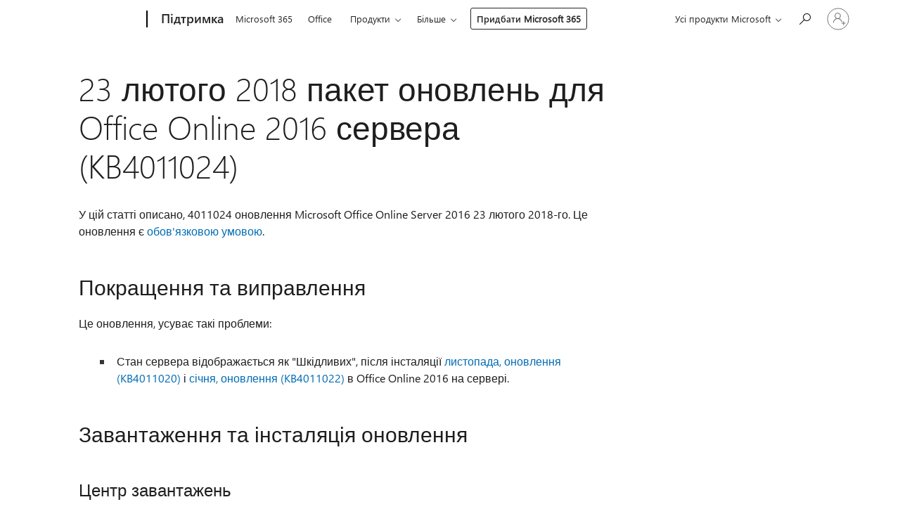

--- FILE ---
content_type: text/html; charset=utf-8
request_url: https://support.microsoft.com/uk-ua/topic/23-%D0%BB%D1%8E%D1%82%D0%BE%D0%B3%D0%BE-2018-%D0%BF%D0%B0%D0%BA%D0%B5%D1%82-%D0%BE%D0%BD%D0%BE%D0%B2%D0%BB%D0%B5%D0%BD%D1%8C-%D0%B4%D0%BB%D1%8F-office-online-2016-%D1%81%D0%B5%D1%80%D0%B2%D0%B5%D1%80%D0%B0-kb4011024-c7142505-b178-e3ec-8556-f0da9d385a8e
body_size: 144514
content:

<!DOCTYPE html>
<html lang="uk-UA" dir="ltr">
<head>
	<meta charset="utf-8" />
	<meta name="viewport" content="width=device-width, initial-scale=1.0" />
	<title>23 &#x43B;&#x44E;&#x442;&#x43E;&#x433;&#x43E; 2018 &#x43F;&#x430;&#x43A;&#x435;&#x442; &#x43E;&#x43D;&#x43E;&#x432;&#x43B;&#x435;&#x43D;&#x44C; &#x434;&#x43B;&#x44F; Office Online 2016 &#x441;&#x435;&#x440;&#x432;&#x435;&#x440;&#x430; (KB4011024) - &#x41F;&#x456;&#x434;&#x442;&#x440;&#x438;&#x43C;&#x43A;&#x430; &#x432;&#x456;&#x434; Microsoft</title>
	
	
		<link rel="canonical" href="https://support.microsoft.com/uk-ua/topic/23-%D0%BB%D1%8E%D1%82%D0%BE%D0%B3%D0%BE-2018-%D0%BF%D0%B0%D0%BA%D0%B5%D1%82-%D0%BE%D0%BD%D0%BE%D0%B2%D0%BB%D0%B5%D0%BD%D1%8C-%D0%B4%D0%BB%D1%8F-office-online-2016-%D1%81%D0%B5%D1%80%D0%B2%D0%B5%D1%80%D0%B0-kb4011024-c7142505-b178-e3ec-8556-f0da9d385a8e" />

			<link rel="alternate" hreflang="ar-SA" href="https://support.microsoft.com/ar-sa/topic/23-%D8%B4%D8%A8%D8%A7%D8%B7-%D9%81%D8%A8%D8%B1%D8%A7%D9%8A%D8%B1-2018-%D8%AA%D8%AD%D8%AF%D9%8A%D8%AB-%D9%84-2016-%D8%AE%D8%A7%D8%AF%D9%85-office-%D8%B9%D8%A8%D8%B1-%D8%A7%D9%84%D8%A5%D9%86%D8%AA%D8%B1%D9%86%D8%AA-kb4011024-c7142505-b178-e3ec-8556-f0da9d385a8e" />
			<link rel="alternate" hreflang="bg-BG" href="https://support.microsoft.com/bg-bg/topic/23-%D1%84%D0%B5%D0%B2%D1%80%D1%83%D0%B0%D1%80%D0%B8-2018-%D0%B0%D0%BA%D1%82%D1%83%D0%B0%D0%BB%D0%B8%D0%B7%D0%B0%D1%86%D0%B8%D1%8F-%D0%B7%D0%B0-office-online-server-2016-kb4011024-c7142505-b178-e3ec-8556-f0da9d385a8e" />
			<link rel="alternate" hreflang="cs-CZ" href="https://support.microsoft.com/cs-cz/topic/23-%C3%BAnora-2018-aktualizace-pro-sadu-office-online-server-2016-kb4011024-c7142505-b178-e3ec-8556-f0da9d385a8e" />
			<link rel="alternate" hreflang="de-DE" href="https://support.microsoft.com/de-de/topic/23-februar-2018-update-f%C3%BCr-office-online-server-2016-kb4011024-c7142505-b178-e3ec-8556-f0da9d385a8e" />
			<link rel="alternate" hreflang="el-GR" href="https://support.microsoft.com/el-gr/topic/23-%CF%86%CE%B5%CE%B2%CF%81%CE%BF%CF%85%CE%B1%CF%81%CE%AF%CE%BF%CF%85-2018-%CE%B7-%CE%B5%CE%BD%CE%B7%CE%BC%CE%B5%CF%81%CF%89%CE%BC%CE%AD%CE%BD%CE%B7-%CE%AD%CE%BA%CE%B4%CE%BF%CF%83%CE%B7-%CE%B3%CE%B9%CE%B1-%CF%84%CE%BF-office-online-2016-%CE%B4%CE%B9%CE%B1%CE%BA%CE%BF%CE%BC%CE%B9%CF%83%CF%84%CE%AE-kb4011024-c7142505-b178-e3ec-8556-f0da9d385a8e" />
			<link rel="alternate" hreflang="en-AU" href="https://support.microsoft.com/en-au/topic/february-23-2018-update-for-office-online-server-2016-kb4011024-c7142505-b178-e3ec-8556-f0da9d385a8e" />
			<link rel="alternate" hreflang="en-GB" href="https://support.microsoft.com/en-gb/topic/february-23-2018-update-for-office-online-server-2016-kb4011024-c7142505-b178-e3ec-8556-f0da9d385a8e" />
			<link rel="alternate" hreflang="en-US" href="https://support.microsoft.com/en-us/topic/february-23-2018-update-for-office-online-server-2016-kb4011024-c7142505-b178-e3ec-8556-f0da9d385a8e" />
			<link rel="alternate" hreflang="es-ES" href="https://support.microsoft.com/es-es/topic/23-de-febrero-de-2018-la-actualizaci%C3%B3n-para-office-online-server-2016-kb4011024-c7142505-b178-e3ec-8556-f0da9d385a8e" />
			<link rel="alternate" hreflang="et-EE" href="https://support.microsoft.com/et-ee/topic/23-veebruaril-2018-v%C3%A4rskendus-office-online-server-2016-kb4011024-c7142505-b178-e3ec-8556-f0da9d385a8e" />
			<link rel="alternate" hreflang="fr-FR" href="https://support.microsoft.com/fr-fr/topic/le-23-f%C3%A9vrier-2018-mise-%C3%A0-jour-pour-office-online-serveur-2016-kb4011024-c7142505-b178-e3ec-8556-f0da9d385a8e" />
			<link rel="alternate" hreflang="he-IL" href="https://support.microsoft.com/he-il/topic/23-%D7%91%D7%A4%D7%91%D7%A8%D7%95%D7%90%D7%A8-2018-%D7%A2%D7%93%D7%9B%D7%95%D7%9F-%D7%A2%D7%91%D7%95%D7%A8-2016-%D7%A9%D7%A8%D7%AA-%D7%94%D7%9E%D7%A7%D7%95%D7%95%D7%A0%D7%AA-%D7%A9%D7%9C-office-kb4011024-c7142505-b178-e3ec-8556-f0da9d385a8e" />
			<link rel="alternate" hreflang="hr-HR" href="https://support.microsoft.com/hr-hr/topic/velja%C4%8Da-23-2018-a%C5%BEuriranje-za-office-online-poslu%C5%BEitelja-2016-kb4011024-c7142505-b178-e3ec-8556-f0da9d385a8e" />
			<link rel="alternate" hreflang="id-ID" href="https://support.microsoft.com/id-id/topic/23-februari-2018-pembaruan-untuk-office-online-server-2016-kb4011024-c7142505-b178-e3ec-8556-f0da9d385a8e" />
			<link rel="alternate" hreflang="it-IT" href="https://support.microsoft.com/it-it/topic/il-23-febbraio-2018-l-aggiornamento-per-office-in-linea-server-2016-kb4011024-c7142505-b178-e3ec-8556-f0da9d385a8e" />
			<link rel="alternate" hreflang="ja-JP" href="https://support.microsoft.com/ja-jp/topic/office-%E3%82%AA%E3%83%B3%E3%83%A9%E3%82%A4%E3%83%B3-%E3%82%B5%E3%83%BC%E3%83%90%E3%83%BC-2016-kb4011024-%E3%81%AF-2018-%E5%B9%B4-2-%E6%9C%88-23%E6%97%A5%E6%9B%B4%E6%96%B0-c7142505-b178-e3ec-8556-f0da9d385a8e" />
			<link rel="alternate" hreflang="ko-KR" href="https://support.microsoft.com/ko-kr/topic/2018-%EB%85%84-2-%EC%9B%94-23-office-%EC%98%A8%EB%9D%BC%EC%9D%B8-%EC%84%9C%EB%B2%84-2016-kb4011024-%EC%97%90-%EB%8C%80-%ED%95%9C-%EC%97%85%EB%8D%B0%EC%9D%B4%ED%8A%B8-c7142505-b178-e3ec-8556-f0da9d385a8e" />
			<link rel="alternate" hreflang="lt-LT" href="https://support.microsoft.com/lt-lt/topic/2018-m-vasario-23-naujinimas-office-online-serverio-2016-kb4011024-c7142505-b178-e3ec-8556-f0da9d385a8e" />
			<link rel="alternate" hreflang="lv-LV" href="https://support.microsoft.com/lv-lv/topic/2018-gada-23-febru%C4%81r%C4%AB-atjaunin%C4%81jums-office-online-server-2016-kb4011024-c7142505-b178-e3ec-8556-f0da9d385a8e" />
			<link rel="alternate" hreflang="nb-NO" href="https://support.microsoft.com/nb-no/topic/23-februar-2018-oppdatering-for-office-online-server-2016-kb4011024-c7142505-b178-e3ec-8556-f0da9d385a8e" />
			<link rel="alternate" hreflang="nl-NL" href="https://support.microsoft.com/nl-nl/topic/23-februari-2018-update-voor-office-online-server-2016-kb4011024-c7142505-b178-e3ec-8556-f0da9d385a8e" />
			<link rel="alternate" hreflang="pl-PL" href="https://support.microsoft.com/pl-pl/topic/23-lutego-2018-aktualizacji-dla-pakietu-office-online-server-2016-kb4011024-c7142505-b178-e3ec-8556-f0da9d385a8e" />
			<link rel="alternate" hreflang="pt-BR" href="https://support.microsoft.com/pt-br/topic/23-de-fevereiro-de-2018-atualizar-para-o-office-online-servidor-2016-kb4011024-c7142505-b178-e3ec-8556-f0da9d385a8e" />
			<link rel="alternate" hreflang="pt-PT" href="https://support.microsoft.com/pt-pt/topic/actualiza%C3%A7%C3%A3o-de-23-de-fevereiro-de-2018-para-o-office-online-servidor-2016-kb4011024-c7142505-b178-e3ec-8556-f0da9d385a8e" />
			<link rel="alternate" hreflang="ro-RO" href="https://support.microsoft.com/ro-ro/topic/23-februarie-2018-actualizarea-pentru-office-online-server-2016-kb4011024-c7142505-b178-e3ec-8556-f0da9d385a8e" />
			<link rel="alternate" hreflang="ru-RU" href="https://support.microsoft.com/ru-ru/topic/23-%D1%84%D0%B5%D0%B2%D1%80%D0%B0%D0%BB%D1%8F-2018-%D0%BE%D0%B1%D0%BD%D0%BE%D0%B2%D0%BB%D0%B5%D0%BD%D0%B8%D0%B5-office-online-2016-%D1%81%D0%B5%D1%80%D0%B2%D0%B5%D1%80%D0%B0-kb4011024-c7142505-b178-e3ec-8556-f0da9d385a8e" />
			<link rel="alternate" hreflang="sk-SK" href="https://support.microsoft.com/sk-sk/topic/23-febru%C3%A1ra-2018-aktualiz%C3%A1cie-office-online-server-2016-kb4011024-c7142505-b178-e3ec-8556-f0da9d385a8e" />
			<link rel="alternate" hreflang="sr-Latn-RS" href="https://support.microsoft.com/sr-latn-rs/topic/23-februar-2018-dopuna-za-office-online-server-2016-kb4011024-c7142505-b178-e3ec-8556-f0da9d385a8e" />
			<link rel="alternate" hreflang="sv-SE" href="https://support.microsoft.com/sv-se/topic/den-23-februari-2018-uppdatering-f%C3%B6r-office-online-server-2016-kb4011024-c7142505-b178-e3ec-8556-f0da9d385a8e" />
			<link rel="alternate" hreflang="th-TH" href="https://support.microsoft.com/th-th/topic/23-%E0%B8%81%E0%B8%B8%E0%B8%A1%E0%B8%A0%E0%B8%B2%E0%B8%9E%E0%B8%B1%E0%B8%99%E0%B8%98%E0%B9%8C-2018-%E0%B8%81%E0%B8%B2%E0%B8%A3%E0%B8%9B%E0%B8%A3%E0%B8%B1%E0%B8%9A%E0%B8%9B%E0%B8%A3%E0%B8%B8%E0%B8%87%E0%B8%AA%E0%B8%B3%E0%B8%AB%E0%B8%A3%E0%B8%B1%E0%B8%9A-office-online-server-2016-kb4011024-c7142505-b178-e3ec-8556-f0da9d385a8e" />
			<link rel="alternate" hreflang="tr-TR" href="https://support.microsoft.com/tr-tr/topic/23-%C5%9Fubat-2018-g%C3%BCncelle%C5%9Ftirmesi-office-online-server-2016-kb4011024-c7142505-b178-e3ec-8556-f0da9d385a8e" />
			<link rel="alternate" hreflang="uk-UA" href="https://support.microsoft.com/uk-ua/topic/23-%D0%BB%D1%8E%D1%82%D0%BE%D0%B3%D0%BE-2018-%D0%BF%D0%B0%D0%BA%D0%B5%D1%82-%D0%BE%D0%BD%D0%BE%D0%B2%D0%BB%D0%B5%D0%BD%D1%8C-%D0%B4%D0%BB%D1%8F-office-online-2016-%D1%81%D0%B5%D1%80%D0%B2%D0%B5%D1%80%D0%B0-kb4011024-c7142505-b178-e3ec-8556-f0da9d385a8e" />
			<link rel="alternate" hreflang="vi-VN" href="https://support.microsoft.com/vi-vn/topic/23-th%C3%A1ng-2-n%C4%83m-2018-c%E1%BA%ADp-nh%E1%BA%ADt-cho-office-online-server-2016-kb4011024-c7142505-b178-e3ec-8556-f0da9d385a8e" />
			<link rel="alternate" hreflang="zh-CN" href="https://support.microsoft.com/zh-cn/topic/2-%E6%9C%88-23-2018%E5%B9%B4%E6%9B%B4%E6%96%B0-office-%E8%81%94%E6%9C%BA%E6%9C%8D%E5%8A%A1%E5%99%A8-2016-%E5%B9%B4-kb4011024-c7142505-b178-e3ec-8556-f0da9d385a8e" />
			<link rel="alternate" hreflang="zh-HK" href="https://support.microsoft.com/zh-hk/topic/2018-%E5%B9%B4-2-%E6%9C%88-23-%E6%9B%B4%E6%96%B0%E7%9A%84-office-%E7%B7%9A%E4%B8%8A%E4%BC%BA%E6%9C%8D%E5%99%A8-2016-kb4011024-c7142505-b178-e3ec-8556-f0da9d385a8e" />
			<link rel="alternate" hreflang="zh-TW" href="https://support.microsoft.com/zh-tw/topic/2018-%E5%B9%B4-2-%E6%9C%88-23-%E6%9B%B4%E6%96%B0%E7%9A%84-office-%E7%B7%9A%E4%B8%8A%E4%BC%BA%E6%9C%8D%E5%99%A8-2016-kb4011024-c7142505-b178-e3ec-8556-f0da9d385a8e" />
	<meta name="awa-articleGuid" content="c7142505-b178-e3ec-8556-f0da9d385a8e" />
	
	<meta name="description" content="&#x423; &#x446;&#x456;&#x439; &#x441;&#x442;&#x430;&#x442;&#x442;&#x456; &#x43E;&#x43F;&#x438;&#x441;&#x430;&#x43D;&#x43E; &#x43E;&#x43D;&#x43E;&#x432;&#x43B;&#x435;&#x43D;&#x43D;&#x44F; Office Online 2016-&#x441;&#x435;&#x440;&#x432;&#x435;&#x440;&#x430; (KB4011024), 23 &#x43B;&#x44E;&#x442;&#x43E;&#x433;&#x43E; 2018-&#x433;&#x43E;." />
	<meta name="firstPublishedDate" content="2018-02-23" />
	<meta name="lastPublishedDate" content="2021-12-16" />
	<meta name="commitId" content="91e8c4118daa36b8138f8020907820160f71b841" />
	<meta name="schemaName" content="ARTICLE" />
	<meta name="awa-schemaName" content="ARTICLE" />

	
	
	
	
	
	<meta name="search.description" content="&#x423; &#x446;&#x456;&#x439; &#x441;&#x442;&#x430;&#x442;&#x442;&#x456; &#x43E;&#x43F;&#x438;&#x441;&#x430;&#x43D;&#x43E; &#x43E;&#x43D;&#x43E;&#x432;&#x43B;&#x435;&#x43D;&#x43D;&#x44F; Office Online 2016-&#x441;&#x435;&#x440;&#x432;&#x435;&#x440;&#x430; (KB4011024), 23 &#x43B;&#x44E;&#x442;&#x43E;&#x433;&#x43E; 2018-&#x433;&#x43E;." />
	<meta name="search.IsOfficeDoc" content="true" />
	
	
	
	
	<meta name="search.products" content="6d8022d3-9d05-7dc4-588e-08959787ccb0" />
	
	
	
	<meta name="search.mkt" content="uk-UA" />

	<meta name="ms.product" content="6d8022d3-9d05-7dc4-588e-08959787ccb0" />
	
	<meta name="ms.lang" content="uk" />
	<meta name="ms.loc" content="UA" />
	<meta name="ms.ocpub.assetID" content="c7142505-b178-e3ec-8556-f0da9d385a8e" />

	<meta name="awa-kb_id" content="4011024" />
	<meta name="awa-isContactUsAllowed" content="false" />
	<meta name="awa-asst" content="c7142505-b178-e3ec-8556-f0da9d385a8e" />
	<meta name="awa-pageType" content="Article" />
	



	


<meta name="awa-env" content="Production" />
<meta name="awa-market" content="uk-UA" />
<meta name="awa-contentlang" content="uk" />
<meta name="awa-userFlightingId" content="f27cb78c-91e9-4d07-8933-f851e6cc7560" />
<meta name="awa-expid" content="P-R-1753027-1-1;P-R-1087983-1-1;P-E-1693585-C1-3;P-E-1661482-C1-3;P-E-1660511-C1-3;P-E-1656596-C1-5;P-E-1551018-2-8;P-E-1585233-2-3;P-E-1570667-C1-4;P-E-1560750-2-7;P-E-1554013-2-6;P-E-1536917-2-5;P-E-1526785-C1-5;P-E-1260007-C1-3;P-E-1046152-2-3;P-R-1545158-1-4;P-R-1426254-2-6;P-R-1392118-1-2;P-R-1245128-2-4;P-R-1235984-2-3;P-R-1211158-1-4;P-R-1150391-2-8;P-R-1150395-2-8;P-R-1150399-2-8;P-R-1150396-2-8;P-R-1150394-2-8;P-R-1150390-2-8;P-R-1150386-2-8;P-R-1146801-1-11;P-R-1141562-1-2;P-R-1141283-2-9;P-R-1136354-4-8;P-R-1119659-1-16;P-R-1119437-1-17;P-R-1116805-2-18;P-R-1116803-2-20;P-R-1114100-1-2;P-R-1096341-2-6;P-R-1089468-1-2;P-R-1085248-1-2;P-R-1033854-4-6;P-R-1029969-4-4;P-R-1020735-7-10;P-R-1018544-4-7;P-R-1009708-2-9;P-R-1005895-2-11;P-R-113175-4-7;P-R-110379-1-7;P-R-107838-1-7;P-R-106524-1-3;P-R-103787-2-5;P-R-101783-1-2;P-R-97577-1-5;P-R-97457-1-10;P-R-94390-1-2;P-R-94360-10-25;P-R-94063-1-1;P-R-93416-1-3;P-R-90963-2-2;P-R-73296-2-15" />
<meta name="awa-irisId" />
<meta name="awa-origindatacenter" content="Central US" />
<meta name="awa-variationid" content="ECS" />
<meta name="awa-prdct" content="office.com" />
<meta name="awa-stv" content="3.0.0-09ad8533cf0040dbd4a6c9c70c9689a2411c6a65&#x2B;09ad8533cf0040dbd4a6c9c70c9689a2411c6a65" />


 
	<meta name="awa-title" content="23 &#x43B;&#x44E;&#x442;&#x43E;&#x433;&#x43E; 2018 &#x43F;&#x430;&#x43A;&#x435;&#x442; &#x43E;&#x43D;&#x43E;&#x432;&#x43B;&#x435;&#x43D;&#x44C; &#x434;&#x43B;&#x44F; Office Online 2016 &#x441;&#x435;&#x440;&#x432;&#x435;&#x440;&#x430; (KB4011024) - &#x41F;&#x456;&#x434;&#x442;&#x440;&#x438;&#x43C;&#x43A;&#x430; &#x432;&#x456;&#x434; Microsoft" />
	
	<meta name="awa-selfHelpExp" content="railbanner_m365" />
	<meta name="awa-dataBoundary" content="WW" />

	<link rel="stylesheet" href="/css/fonts/site-fonts.css?v=XWcxZPSEmN3tnHWAVMOFsAlPJq7aug49fUGb8saTNjw" />
	<link rel="stylesheet" href="/css/glyphs/glyphs.css?v=VOnvhT441Pay0WAKH5gdcXXigXpiuNbaQcI9DgXyoDE" />

	

    <link rel="dns-prefetch" href="https://aadcdn.msftauth.net" />
    <link rel="preconnect" href="https://aadcdn.msftauth.net" crossorigin=&quot;anonymous&quot; />
    <link rel="dns-prefetch" href="https://browser.events.data.microsoft.com" />
    <link rel="preconnect" href="https://browser.events.data.microsoft.com" crossorigin=&quot;anonymous&quot; />
    <link rel="dns-prefetch" href="https://c.s-microsoft.com" />
    <link rel="preconnect" href="https://c.s-microsoft.com" crossorigin=&quot;anonymous&quot; />
    <link rel="dns-prefetch" href="https://img-prod-cms-rt-microsoft-com.akamaized.net" />
    <link rel="preconnect" href="https://img-prod-cms-rt-microsoft-com.akamaized.net" crossorigin=&quot;anonymous&quot; />
    <link rel="dns-prefetch" href="https://js.monitor.azure.com" />
    <link rel="preconnect" href="https://js.monitor.azure.com" crossorigin=&quot;anonymous&quot; />
    <link rel="dns-prefetch" href="https://logincdn.msauth.net" />
    <link rel="preconnect" href="https://logincdn.msauth.net" crossorigin=&quot;anonymous&quot; />
    <link rel="dns-prefetch" href="https://mem.gfx.ms" />
    <link rel="preconnect" href="https://mem.gfx.ms" crossorigin=&quot;anonymous&quot; />
    <link rel="dns-prefetch" href="https://www.microsoft.com" />
    <link rel="preconnect" href="https://www.microsoft.com" crossorigin=&quot;anonymous&quot; />


	<link rel="stylesheet" href="/css/Article/article.css?v=0L89BVeP4I_vlf3G71MrPYAXM1CtRPw6ZcJwIduUvCA" />
	
	<link rel="stylesheet" href="/css/SearchBox/search-box.css?v=bybwzGBajHicVXspVs540UfV0swW0vCbOmBjBryj9N4" />
	<link rel="stylesheet" href="/css/sitewide/articleCss-overwrite.css?v=D0lQRoIlvFHSQBRTb-gAQ5KkFe8B8NuSoliBjnT5xZ4" />
	
	
	<link rel="stylesheet" href="/css/MeControlCallout/teaching-callout.css?v=690pjf05o15fVEafEpUwgaF8vqVfOkp5wP1Jl9gE99U" />
	
	<noscript>
		<link rel="stylesheet" href="/css/Article/article.noscript.css?v=88-vV8vIkcKpimEKjULkqpt8CxdXf5avAeGxsHgVOO0" />
	</noscript>

	<link rel="stylesheet" href="/css/promotionbanner/promotion-banner.css?v=cAmflE3c6Gw7niTOiMPEie9MY87yDE2mSl3DO7_jZRI" media="none" onload="this.media=&#x27;all&#x27;" /><noscript><link href="/css/promotionbanner/promotion-banner.css?v=cAmflE3c6Gw7niTOiMPEie9MY87yDE2mSl3DO7_jZRI" rel="stylesheet"></noscript>
	
	<link rel="stylesheet" href="/css/ArticleSupportBridge/article-support-bridge.css?v=R_P0TJvD9HoRHQBEdvBR1WhNn7dSbvOYWmVA9taxbpM" media="none" onload="this.media=&#x27;all&#x27;" /><noscript><link href="/css/ArticleSupportBridge/article-support-bridge.css?v=R_P0TJvD9HoRHQBEdvBR1WhNn7dSbvOYWmVA9taxbpM" rel="stylesheet"></noscript>
	<link rel="stylesheet" href="/css/StickyFeedback/sticky-feedback.css?v=cMfNdAUue7NxZUj3dIt_v5DIuzmw9ohJW109iXQpWnI" media="none" onload="this.media=&#x27;all&#x27;" /><noscript><link href="/css/StickyFeedback/sticky-feedback.css?v=cMfNdAUue7NxZUj3dIt_v5DIuzmw9ohJW109iXQpWnI" rel="stylesheet"></noscript>
	<link rel="stylesheet" href="/css/feedback/feedback.css?v=Rkcw_yfLWOMtOcWOljMOiZgymMcrG0GDpo4Lf-TUzPo" media="none" onload="this.media=&#x27;all&#x27;" /><noscript><link href="/css/feedback/feedback.css?v=Rkcw_yfLWOMtOcWOljMOiZgymMcrG0GDpo4Lf-TUzPo" rel="stylesheet"></noscript>
	
	

	<link rel="apple-touch-icon" sizes="180x180" href="/apple-touch-icon.png">
<link rel="icon" type="image/png" sizes="32x32" href="/favicon-32x32.png">
<link rel="icon" type="image/png" sizes="16x16" href="/favicon-16x16.png">


	
        <link rel="stylesheet" href="https://www.microsoft.com/onerfstatics/marketingsites-wcus-prod/cyrillic/shell/_scrf/css/themes=default.device=uplevel_web_pc/63-57d110/c9-be0100/a6-e969ef/43-9f2e7c/82-8b5456/a0-5d3913/4f-460e79/ae-f1ac0c?ver=2.0&amp;_cf=02242021_3231" type="text/css" media="all" />
    

	
	
	<script type="text/javascript">
		var OOGlobal = {
			BaseDomain: location.protocol + "//" + location.host,
			Culture: "uk-UA",
			Language: "uk",
			LCID: "1058",
			IsAuthenticated: "False",
			WebAppUrl: "https://office.com/start",
			GUID: "c7142505-b178-e3ec-8556-f0da9d385a8e",
			Platform: navigator.platform,
			MixOembedUrl: "https://mix.office.com/oembed/",
			MixWatchUrl: "https://mix.office.com/watch/"
		};
	</script>

	
		


<script type="text/javascript">
	(function () {
		var creativeReady = false;
		var isSilentSignInComplete = false;
		var authInfo = {
			authType: "None",
			puid: "",
			tenantId: "",
			isAdult: true
			};

		var renderPromotion = function (dataBoundary) {
			if (creativeReady && isSilentSignInComplete) {
				window.UcsCreative.renderTemplate({
					partnerId: "7bb7e07d-3e57-4ee3-b78f-26a4292b841a",
					shouldSetUcsMuid: true,
					dataBoundary: dataBoundary,
					attributes: {
						placement: "88000534",
						locale: "uk-ua",
						country: "ua",
						scs_ecsFlightId: "P-R-1753027-1;P-R-1087983-1;P-E-1693585-C1;P-E-1661482-C1;P-E-1660511-C1;P-E-1656596-C1;P-E-1551018-2;P-E-1585233-2;P-E-1570667-C1;P-E-1560750-2;P-E-1554013-2;P-E-1536917-2;P-E-1526785-C1;P-E-1260007-C1;P-E-1046152-2;P-R-1545158-1;P-R-1426254-2;P-R-1392118-1;P-R-1245128-2;P-R-1235984-2;P-R-1211158-1;P-R-1150391-2;P-R-1150395-2;P-R-1150399-2;P-R-1150396-2;P-R-1150394-2;P-R-1150390-2;P-R-1150386-2;P-R-1146801-1;P-R-1141562-1;P-R-1141283-2;P-R-1136354-4;P-R-1119659-1;P-R-1119437-1;P-R-1116805-2;P-R-1116803-2;P-R-1114100-1;P-R-1096341-2;P-R-1089468-1;P-R-1085248-1;P-R-1033854-4;P-R-1029969-4;P-R-1020735-7;P-R-1018544-4;P-R-1009708-2;P-R-1005895-2;P-R-113175-4;P-R-110379-1;P-R-107838-1;P-R-106524-1;P-R-103787-2;P-R-101783-1;P-R-97577-1;P-R-97457-1;P-R-94390-1;P-R-94360-10;P-R-94063-1;P-R-93416-1;P-R-90963-2;P-R-73296-2",
						SCS_promotionCategory: "uhfbuybutton;railbanner_m365",
						articleType: "railbanner_m365",
						operatingSystem: "Mac",
						authType: authInfo.authType,
						PUID: authInfo.puid,
						TenantId: authInfo.tenantId,
                        TOPT: "",
                        AdditionalBannerId: "ucsRailInlineContainer",
					}
				});
			}
		};

		window.document.addEventListener('ucsCreativeRendered', function () {
			if (typeof window.initPromotionLogger !== 'undefined') {
				window.initPromotionLogger();
			}
		});

		window.document.addEventListener('ucsCreativeReady', function () {
			creativeReady = true;
			renderPromotion("WW");
		});

		if (!isSilentSignInComplete) {
			window.document.addEventListener('silentSignInComplete', function (event) {
				if (event.detail && event.detail.puid) {
					authInfo.isAdult = event.detail.isAdult;
					authInfo.authType = event.detail.authType;
					authInfo.puid = event.detail.puid;
					authInfo.tenantId = event.detail.account.tenantId;
				}

				isSilentSignInComplete = true;
				renderPromotion(event.detail.dataBoundary);
			});
		}
	})();
</script>

<script type="text/javascript" defer src="/lib/ucs/dist/ucsCreativeService.js?v=RNwXI4r6IRH1mrd2dPPGZEYOQnUcs8HAddnyceXlw88"></script>
	

	<script>
		if (window.location.search) {
			var params = new URLSearchParams(window.location.search);
			if (params.has('action') && params.get('action') === 'download'){
				params.delete('action');
			}

			history.replaceState({}, '', window.location.pathname + (params.toString() ? '?' + params.toString() : ''));
		}
	</script>


</head>
<body class="supCont ocArticle">
	<div id="ocBodyWrapper">
		

		<div class="ucsUhfContainer"></div>

		
            <div id="headerArea" class="uhf"  data-m='{"cN":"headerArea","cT":"Area_coreuiArea","id":"a1Body","sN":1,"aN":"Body"}'>
                <div id="headerRegion"      data-region-key="headerregion" data-m='{"cN":"headerRegion","cT":"Region_coreui-region","id":"r1a1","sN":1,"aN":"a1"}' >

    <div  id="headerUniversalHeader" data-m='{"cN":"headerUniversalHeader","cT":"Module_coreui-universalheader","id":"m1r1a1","sN":1,"aN":"r1a1"}'  data-module-id="Category|headerRegion|coreui-region|headerUniversalHeader|coreui-universalheader">
        






        <a id="uhfSkipToMain" class="m-skip-to-main" href="javascript:void(0)" data-href="#supArticleContent" tabindex="0" data-m='{"cN":"Skip to content_nonnav","id":"nn1m1r1a1","sN":1,"aN":"m1r1a1"}'>Перейти до основного</a>


<header class="c-uhfh context-uhf no-js c-sgl-stck c-category-header " itemscope="itemscope" data-header-footprint="/SMCConvergence/ContextualHeader-Site, fromService: True"   data-magict="true"   itemtype="http://schema.org/Organization">
    <div class="theme-light js-global-head f-closed  global-head-cont" data-m='{"cN":"Universal Header_cont","cT":"Container","id":"c2m1r1a1","sN":2,"aN":"m1r1a1"}'>
        <div class="c-uhfh-gcontainer-st">
            <button type="button" class="c-action-trigger c-glyph glyph-global-nav-button" aria-label="All Microsoft expand to see list of Microsoft products and services" initialState-label="All Microsoft expand to see list of Microsoft products and services" toggleState-label="Close All Microsoft list" aria-expanded="false" data-m='{"cN":"Mobile menu button_nonnav","id":"nn1c2m1r1a1","sN":1,"aN":"c2m1r1a1"}'></button>
            <button type="button" class="c-action-trigger c-glyph glyph-arrow-htmllegacy c-close-search" aria-label="Закрити вікно пошуку" aria-expanded="false" data-m='{"cN":"Close Search_nonnav","id":"nn2c2m1r1a1","sN":2,"aN":"c2m1r1a1"}'></button>
                    <a id="uhfLogo" class="c-logo c-sgl-stk-uhfLogo" itemprop="url" href="https://www.microsoft.com" aria-label="Microsoft" data-m='{"cN":"GlobalNav_Logo_cont","cT":"Container","id":"c3c2m1r1a1","sN":3,"aN":"c2m1r1a1"}'>
                        <img alt="" itemprop="logo" class="c-image" src="https://uhf.microsoft.com/images/microsoft/RE1Mu3b.png" role="presentation" aria-hidden="true" />
                        <span itemprop="name" role="presentation" aria-hidden="true">Microsoft</span>
                    </a>
            <div class="f-mobile-title">
                <button type="button" class="c-action-trigger c-glyph glyph-chevron-left" aria-label="Показати більше пунктів меню" data-m='{"cN":"Mobile back button_nonnav","id":"nn4c2m1r1a1","sN":4,"aN":"c2m1r1a1"}'></button>
                <span data-global-title="Домашня сторінка Microsoft" class="js-mobile-title">Підтримка</span>
                <button type="button" class="c-action-trigger c-glyph glyph-chevron-right" aria-label="Показати більше пунктів меню" data-m='{"cN":"Mobile forward button_nonnav","id":"nn5c2m1r1a1","sN":5,"aN":"c2m1r1a1"}'></button>
            </div>
                    <div class="c-show-pipe x-hidden-vp-mobile-st">
                        <a id="uhfCatLogo" class="c-logo c-cat-logo" href="https://support.microsoft.com/uk-ua" aria-label="Підтримка" itemprop="url" data-m='{"cN":"CatNav_Підтримка_nav","id":"n6c2m1r1a1","sN":6,"aN":"c2m1r1a1"}'>
                                <span>Підтримка</span>
                        </a>
                    </div>
                <div class="cat-logo-button-cont x-hidden">
                        <button type="button" id="uhfCatLogoButton" class="c-cat-logo-button x-hidden" aria-expanded="false" aria-label="Підтримка" data-m='{"cN":"Підтримка_nonnav","id":"nn7c2m1r1a1","sN":7,"aN":"c2m1r1a1"}'>
                            Підтримка
                        </button>
                </div>



                    <nav id="uhf-g-nav" aria-label="Контекстне меню" class="c-uhfh-gnav" data-m='{"cN":"Category nav_cont","cT":"Container","id":"c8c2m1r1a1","sN":8,"aN":"c2m1r1a1"}'>
            <ul class="js-paddle-items">
                    <li class="single-link js-nav-menu x-hidden-none-mobile-vp uhf-menu-item">
                        <a class="c-uhf-nav-link" href="https://support.microsoft.com/uk-ua" data-m='{"cN":"CatNav_Домашня сторінка_nav","id":"n1c8c2m1r1a1","sN":1,"aN":"c8c2m1r1a1"}' > Домашня сторінка </a>
                    </li>
                                        <li class="single-link js-nav-menu uhf-menu-item">
                            <a id="c-shellmenu_0" class="c-uhf-nav-link" href="https://www.microsoft.com/microsoft-365?ocid=cmmttvzgpuy" data-m='{"id":"n2c8c2m1r1a1","sN":2,"aN":"c8c2m1r1a1"}'>Microsoft 365</a>
                        </li>
                        <li class="single-link js-nav-menu uhf-menu-item">
                            <a id="c-shellmenu_1" class="c-uhf-nav-link" href="https://www.microsoft.com/microsoft-365/microsoft-office?ocid=cmml7tr0rib" data-m='{"id":"n3c8c2m1r1a1","sN":3,"aN":"c8c2m1r1a1"}'>Office</a>
                        </li>
                        <li class="nested-menu uhf-menu-item">
                            <div class="c-uhf-menu js-nav-menu">
                                <button type="button" id="c-shellmenu_2"  aria-expanded="false" data-m='{"id":"nn4c8c2m1r1a1","sN":4,"aN":"c8c2m1r1a1"}'>Продукти</button>

                                <ul class="" data-class-idn="" aria-hidden="true" data-m='{"cT":"Container","id":"c5c8c2m1r1a1","sN":5,"aN":"c8c2m1r1a1"}'>
        <li class="js-nav-menu single-link" data-m='{"cT":"Container","id":"c1c5c8c2m1r1a1","sN":1,"aN":"c5c8c2m1r1a1"}'>
            <a id="c-shellmenu_3" class="js-subm-uhf-nav-link" href="https://support.microsoft.com/uk-ua/microsoft-365" data-m='{"id":"n1c1c5c8c2m1r1a1","sN":1,"aN":"c1c5c8c2m1r1a1"}'>Microsoft 365</a>
            
        </li>
        <li class="js-nav-menu single-link" data-m='{"cT":"Container","id":"c2c5c8c2m1r1a1","sN":2,"aN":"c5c8c2m1r1a1"}'>
            <a id="c-shellmenu_4" class="js-subm-uhf-nav-link" href="https://support.microsoft.com/uk-ua/outlook" data-m='{"id":"n1c2c5c8c2m1r1a1","sN":1,"aN":"c2c5c8c2m1r1a1"}'>Outlook</a>
            
        </li>
        <li class="js-nav-menu single-link" data-m='{"cT":"Container","id":"c3c5c8c2m1r1a1","sN":3,"aN":"c5c8c2m1r1a1"}'>
            <a id="c-shellmenu_5" class="js-subm-uhf-nav-link" href="https://support.microsoft.com/uk-ua/teams" data-m='{"id":"n1c3c5c8c2m1r1a1","sN":1,"aN":"c3c5c8c2m1r1a1"}'>Microsoft Teams</a>
            
        </li>
        <li class="js-nav-menu single-link" data-m='{"cT":"Container","id":"c4c5c8c2m1r1a1","sN":4,"aN":"c5c8c2m1r1a1"}'>
            <a id="c-shellmenu_6" class="js-subm-uhf-nav-link" href="https://support.microsoft.com/uk-ua/onedrive" data-m='{"id":"n1c4c5c8c2m1r1a1","sN":1,"aN":"c4c5c8c2m1r1a1"}'>OneDrive</a>
            
        </li>
        <li class="js-nav-menu single-link" data-m='{"cT":"Container","id":"c5c5c8c2m1r1a1","sN":5,"aN":"c5c8c2m1r1a1"}'>
            <a id="c-shellmenu_7" class="js-subm-uhf-nav-link" href="https://support.microsoft.com/uk-ua/microsoft-copilot" data-m='{"id":"n1c5c5c8c2m1r1a1","sN":1,"aN":"c5c5c8c2m1r1a1"}'>Microsoft Copilot</a>
            
        </li>
        <li class="js-nav-menu single-link" data-m='{"cT":"Container","id":"c6c5c8c2m1r1a1","sN":6,"aN":"c5c8c2m1r1a1"}'>
            <a id="c-shellmenu_8" class="js-subm-uhf-nav-link" href="https://support.microsoft.com/uk-ua/onenote" data-m='{"id":"n1c6c5c8c2m1r1a1","sN":1,"aN":"c6c5c8c2m1r1a1"}'>OneNote</a>
            
        </li>
        <li class="js-nav-menu single-link" data-m='{"cT":"Container","id":"c7c5c8c2m1r1a1","sN":7,"aN":"c5c8c2m1r1a1"}'>
            <a id="c-shellmenu_9" class="js-subm-uhf-nav-link" href="https://support.microsoft.com/uk-ua/windows" data-m='{"id":"n1c7c5c8c2m1r1a1","sN":1,"aN":"c7c5c8c2m1r1a1"}'>Windows</a>
            
        </li>
        <li class="js-nav-menu single-link" data-m='{"cT":"Container","id":"c8c5c8c2m1r1a1","sN":8,"aN":"c5c8c2m1r1a1"}'>
            <a id="c-shellmenu_10" class="js-subm-uhf-nav-link" href="https://support.microsoft.com/uk-ua/all-products" data-m='{"id":"n1c8c5c8c2m1r1a1","sN":1,"aN":"c8c5c8c2m1r1a1"}'>додатково…</a>
            
        </li>
                                                    
                                </ul>
                            </div>
                        </li>                        <li class="nested-menu uhf-menu-item">
                            <div class="c-uhf-menu js-nav-menu">
                                <button type="button" id="c-shellmenu_11"  aria-expanded="false" data-m='{"id":"nn6c8c2m1r1a1","sN":6,"aN":"c8c2m1r1a1"}'>Пристрої</button>

                                <ul class="" data-class-idn="" aria-hidden="true" data-m='{"cT":"Container","id":"c7c8c2m1r1a1","sN":7,"aN":"c8c2m1r1a1"}'>
        <li class="js-nav-menu single-link" data-m='{"cT":"Container","id":"c1c7c8c2m1r1a1","sN":1,"aN":"c7c8c2m1r1a1"}'>
            <a id="c-shellmenu_12" class="js-subm-uhf-nav-link" href="https://support.microsoft.com/uk-ua/surface" data-m='{"id":"n1c1c7c8c2m1r1a1","sN":1,"aN":"c1c7c8c2m1r1a1"}'>Surface</a>
            
        </li>
        <li class="js-nav-menu single-link" data-m='{"cT":"Container","id":"c2c7c8c2m1r1a1","sN":2,"aN":"c7c8c2m1r1a1"}'>
            <a id="c-shellmenu_13" class="js-subm-uhf-nav-link" href="https://support.microsoft.com/uk-ua/pc-accessories" data-m='{"id":"n1c2c7c8c2m1r1a1","sN":1,"aN":"c2c7c8c2m1r1a1"}'>Приладдя для комп’ютерів</a>
            
        </li>
        <li class="js-nav-menu single-link" data-m='{"cT":"Container","id":"c3c7c8c2m1r1a1","sN":3,"aN":"c7c8c2m1r1a1"}'>
            <a id="c-shellmenu_14" class="js-subm-uhf-nav-link" href="https://support.xbox.com/" data-m='{"id":"n1c3c7c8c2m1r1a1","sN":1,"aN":"c3c7c8c2m1r1a1"}'>Xbox</a>
            
        </li>
        <li class="js-nav-menu single-link" data-m='{"cT":"Container","id":"c4c7c8c2m1r1a1","sN":4,"aN":"c7c8c2m1r1a1"}'>
            <a id="c-shellmenu_15" class="js-subm-uhf-nav-link" href="https://support.xbox.com/help/games-apps/my-games-apps/all-about-pc-gaming" data-m='{"id":"n1c4c7c8c2m1r1a1","sN":1,"aN":"c4c7c8c2m1r1a1"}'>Комп’ютерні ігри</a>
            
        </li>
        <li class="js-nav-menu single-link" data-m='{"cT":"Container","id":"c5c7c8c2m1r1a1","sN":5,"aN":"c7c8c2m1r1a1"}'>
            <a id="c-shellmenu_16" class="js-subm-uhf-nav-link" href="https://docs.microsoft.com/hololens/" data-m='{"id":"n1c5c7c8c2m1r1a1","sN":1,"aN":"c5c7c8c2m1r1a1"}'>HoloLens</a>
            
        </li>
        <li class="js-nav-menu single-link" data-m='{"cT":"Container","id":"c6c7c8c2m1r1a1","sN":6,"aN":"c7c8c2m1r1a1"}'>
            <a id="c-shellmenu_17" class="js-subm-uhf-nav-link" href="https://learn.microsoft.com/surface-hub/" data-m='{"id":"n1c6c7c8c2m1r1a1","sN":1,"aN":"c6c7c8c2m1r1a1"}'>Surface Hub</a>
            
        </li>
        <li class="js-nav-menu single-link" data-m='{"cT":"Container","id":"c7c7c8c2m1r1a1","sN":7,"aN":"c7c8c2m1r1a1"}'>
            <a id="c-shellmenu_18" class="js-subm-uhf-nav-link" href="https://support.microsoft.com/uk-ua/warranty" data-m='{"id":"n1c7c7c8c2m1r1a1","sN":1,"aN":"c7c7c8c2m1r1a1"}'>Гарантії на обладнання</a>
            
        </li>
                                                    
                                </ul>
                            </div>
                        </li>                        <li class="nested-menu uhf-menu-item">
                            <div class="c-uhf-menu js-nav-menu">
                                <button type="button" id="c-shellmenu_19"  aria-expanded="false" data-m='{"id":"nn8c8c2m1r1a1","sN":8,"aN":"c8c2m1r1a1"}'>Account &amp; billing</button>

                                <ul class="" data-class-idn="" aria-hidden="true" data-m='{"cT":"Container","id":"c9c8c2m1r1a1","sN":9,"aN":"c8c2m1r1a1"}'>
        <li class="js-nav-menu single-link" data-m='{"cT":"Container","id":"c1c9c8c2m1r1a1","sN":1,"aN":"c9c8c2m1r1a1"}'>
            <a id="c-shellmenu_20" class="js-subm-uhf-nav-link" href="https://support.microsoft.com/uk-ua/account" data-m='{"id":"n1c1c9c8c2m1r1a1","sN":1,"aN":"c1c9c8c2m1r1a1"}'>Бізнес-партнер</a>
            
        </li>
        <li class="js-nav-menu single-link" data-m='{"cT":"Container","id":"c2c9c8c2m1r1a1","sN":2,"aN":"c9c8c2m1r1a1"}'>
            <a id="c-shellmenu_21" class="js-subm-uhf-nav-link" href="https://support.microsoft.com/uk-ua/microsoft-store-and-billing" data-m='{"id":"n1c2c9c8c2m1r1a1","sN":1,"aN":"c2c9c8c2m1r1a1"}'>Microsoft Store і виставлення рахунків</a>
            
        </li>
                                                    
                                </ul>
                            </div>
                        </li>                        <li class="nested-menu uhf-menu-item">
                            <div class="c-uhf-menu js-nav-menu">
                                <button type="button" id="c-shellmenu_22"  aria-expanded="false" data-m='{"id":"nn10c8c2m1r1a1","sN":10,"aN":"c8c2m1r1a1"}'>Ресурси</button>

                                <ul class="" data-class-idn="" aria-hidden="true" data-m='{"cT":"Container","id":"c11c8c2m1r1a1","sN":11,"aN":"c8c2m1r1a1"}'>
        <li class="js-nav-menu single-link" data-m='{"cT":"Container","id":"c1c11c8c2m1r1a1","sN":1,"aN":"c11c8c2m1r1a1"}'>
            <a id="c-shellmenu_23" class="js-subm-uhf-nav-link" href="https://support.microsoft.com/uk-ua/whats-new" data-m='{"id":"n1c1c11c8c2m1r1a1","sN":1,"aN":"c1c11c8c2m1r1a1"}'>Нові можливості</a>
            
        </li>
        <li class="js-nav-menu single-link" data-m='{"cT":"Container","id":"c2c11c8c2m1r1a1","sN":2,"aN":"c11c8c2m1r1a1"}'>
            <a id="c-shellmenu_24" class="js-subm-uhf-nav-link" href="https://answers.microsoft.com/lang" data-m='{"id":"n1c2c11c8c2m1r1a1","sN":1,"aN":"c2c11c8c2m1r1a1"}'>Форуми спільноти</a>
            
        </li>
        <li class="js-nav-menu single-link" data-m='{"cT":"Container","id":"c3c11c8c2m1r1a1","sN":3,"aN":"c11c8c2m1r1a1"}'>
            <a id="c-shellmenu_25" class="js-subm-uhf-nav-link" href="https://portal.office.com/AdminPortal#/support" data-m='{"id":"n1c3c11c8c2m1r1a1","sN":1,"aN":"c3c11c8c2m1r1a1"}'>Адміністратори Microsoft 365</a>
            
        </li>
        <li class="js-nav-menu single-link" data-m='{"cT":"Container","id":"c4c11c8c2m1r1a1","sN":4,"aN":"c11c8c2m1r1a1"}'>
            <a id="c-shellmenu_26" class="js-subm-uhf-nav-link" href="https://go.microsoft.com/fwlink/?linkid=2224585" data-m='{"id":"n1c4c11c8c2m1r1a1","sN":1,"aN":"c4c11c8c2m1r1a1"}'>Портал для малого бізнесу</a>
            
        </li>
        <li class="js-nav-menu single-link" data-m='{"cT":"Container","id":"c5c11c8c2m1r1a1","sN":5,"aN":"c11c8c2m1r1a1"}'>
            <a id="c-shellmenu_27" class="js-subm-uhf-nav-link" href="https://developer.microsoft.com/" data-m='{"id":"n1c5c11c8c2m1r1a1","sN":1,"aN":"c5c11c8c2m1r1a1"}'>Розробник</a>
            
        </li>
        <li class="js-nav-menu single-link" data-m='{"cT":"Container","id":"c6c11c8c2m1r1a1","sN":6,"aN":"c11c8c2m1r1a1"}'>
            <a id="c-shellmenu_28" class="js-subm-uhf-nav-link" href="https://support.microsoft.com/uk-ua/education" data-m='{"id":"n1c6c11c8c2m1r1a1","sN":1,"aN":"c6c11c8c2m1r1a1"}'>Освіта</a>
            
        </li>
        <li class="js-nav-menu single-link" data-m='{"cT":"Container","id":"c7c11c8c2m1r1a1","sN":7,"aN":"c11c8c2m1r1a1"}'>
            <a id="c-shellmenu_29" class="js-subm-uhf-nav-link" href="https://www.microsoft.com/reportascam/" data-m='{"id":"n1c7c11c8c2m1r1a1","sN":1,"aN":"c7c11c8c2m1r1a1"}'>Звіт про шахрайство від імені служби підтримки</a>
            
        </li>
        <li class="js-nav-menu single-link" data-m='{"cT":"Container","id":"c8c11c8c2m1r1a1","sN":8,"aN":"c11c8c2m1r1a1"}'>
            <a id="c-shellmenu_30" class="js-subm-uhf-nav-link" href="https://support.microsoft.com/uk-ua/surface/cbc47825-19b9-4786-8088-eb9963d780d3" data-m='{"id":"n1c8c11c8c2m1r1a1","sN":1,"aN":"c8c11c8c2m1r1a1"}'>Безпека продуктів</a>
            
        </li>
                                                    
                                </ul>
                            </div>
                        </li>

                <li id="overflow-menu" class="overflow-menu x-hidden uhf-menu-item">
                        <div class="c-uhf-menu js-nav-menu">
        <button data-m='{"pid":"Більше","id":"nn12c8c2m1r1a1","sN":12,"aN":"c8c2m1r1a1"}' type="button" aria-label="Більше" aria-expanded="false">Більше</button>
        <ul id="overflow-menu-list" aria-hidden="true" class="overflow-menu-list">
        </ul>
    </div>

                </li>
                                    <li class="single-link js-nav-menu" id="c-uhf-nav-cta">
                        <a id="buyInstallButton" class="c-uhf-nav-link" href="https://go.microsoft.com/fwlink/?linkid=849747" data-m='{"cN":"CatNav_cta_Придбати Microsoft 365_nav","id":"n13c8c2m1r1a1","sN":13,"aN":"c8c2m1r1a1"}'>Придбати Microsoft&#160;365</a>
                    </li>
            </ul>
            
        </nav>


            <div class="c-uhfh-actions" data-m='{"cN":"Header actions_cont","cT":"Container","id":"c9c2m1r1a1","sN":9,"aN":"c2m1r1a1"}'>
                <div class="wf-menu">        <nav id="uhf-c-nav" aria-label="Меню &quot;Усі продукти Microsoft&quot;" data-m='{"cN":"GlobalNav_cont","cT":"Container","id":"c1c9c2m1r1a1","sN":1,"aN":"c9c2m1r1a1"}'>
            <ul class="js-paddle-items">
                <li>
                    <div class="c-uhf-menu js-nav-menu">
                        <button type="button" class="c-button-logo all-ms-nav" aria-expanded="false" data-m='{"cN":"GlobalNav_More_nonnav","id":"nn1c1c9c2m1r1a1","sN":1,"aN":"c1c9c2m1r1a1"}'> <span>Усі продукти Microsoft</span></button>
                        <ul class="f-multi-column f-multi-column-6" aria-hidden="true" data-m='{"cN":"More_cont","cT":"Container","id":"c2c1c9c2m1r1a1","sN":2,"aN":"c1c9c2m1r1a1"}'>
                                    <li class="c-w0-contr">
            <h2 class="c-uhf-sronly">Global</h2>
            <ul class="c-w0">
        <li class="js-nav-menu single-link" data-m='{"cN":"M365_cont","cT":"Container","id":"c1c2c1c9c2m1r1a1","sN":1,"aN":"c2c1c9c2m1r1a1"}'>
            <a id="shellmenu_31" class="js-subm-uhf-nav-link" href="https://www.microsoft.com/microsoft-365" data-m='{"cN":"W0Nav_M365_nav","id":"n1c1c2c1c9c2m1r1a1","sN":1,"aN":"c1c2c1c9c2m1r1a1"}'>Microsoft 365</a>
            
        </li>
        <li class="js-nav-menu single-link" data-m='{"cN":"Teams_cont","cT":"Container","id":"c2c2c1c9c2m1r1a1","sN":2,"aN":"c2c1c9c2m1r1a1"}'>
            <a id="l0_Teams" class="js-subm-uhf-nav-link" href="https://www.microsoft.com/microsoft-teams/group-chat-software" data-m='{"cN":"W0Nav_Teams_nav","id":"n1c2c2c1c9c2m1r1a1","sN":1,"aN":"c2c2c1c9c2m1r1a1"}'>Teams</a>
            
        </li>
        <li class="js-nav-menu single-link" data-m='{"cN":"Copilot_cont","cT":"Container","id":"c3c2c1c9c2m1r1a1","sN":3,"aN":"c2c1c9c2m1r1a1"}'>
            <a id="shellmenu_33" class="js-subm-uhf-nav-link" href="https://copilot.microsoft.com/" data-m='{"cN":"W0Nav_Copilot_nav","id":"n1c3c2c1c9c2m1r1a1","sN":1,"aN":"c3c2c1c9c2m1r1a1"}'>Copilot</a>
            
        </li>
        <li class="js-nav-menu single-link" data-m='{"cN":"Windows_cont","cT":"Container","id":"c4c2c1c9c2m1r1a1","sN":4,"aN":"c2c1c9c2m1r1a1"}'>
            <a id="shellmenu_34" class="js-subm-uhf-nav-link" href="https://www.microsoft.com/uk-ua/windows/" data-m='{"cN":"W0Nav_Windows_nav","id":"n1c4c2c1c9c2m1r1a1","sN":1,"aN":"c4c2c1c9c2m1r1a1"}'>Windows</a>
            
        </li>
        <li class="js-nav-menu single-link" data-m='{"cN":"Xbox_cont","cT":"Container","id":"c5c2c1c9c2m1r1a1","sN":5,"aN":"c2c1c9c2m1r1a1"}'>
            <a id="shellmenu_35" class="js-subm-uhf-nav-link" href="https://www.xbox.com/" data-m='{"cN":"W0Nav_Xbox_nav","id":"n1c5c2c1c9c2m1r1a1","sN":1,"aN":"c5c2c1c9c2m1r1a1"}'>Xbox</a>
            
        </li>
        <li class="js-nav-menu single-link" data-m='{"cN":"Support_cont","cT":"Container","id":"c6c2c1c9c2m1r1a1","sN":6,"aN":"c2c1c9c2m1r1a1"}'>
            <a id="l1_support" class="js-subm-uhf-nav-link" href="https://support.microsoft.com/uk-ua" data-m='{"cN":"W0Nav_Support_nav","id":"n1c6c2c1c9c2m1r1a1","sN":1,"aN":"c6c2c1c9c2m1r1a1"}'>Підтримка</a>
            
        </li>
            </ul>
        </li>

<li class="f-sub-menu js-nav-menu nested-menu" data-m='{"cT":"Container","id":"c7c2c1c9c2m1r1a1","sN":7,"aN":"c2c1c9c2m1r1a1"}'>

    <span id="uhf-navspn-shellmenu_38-span" style="display:none"   f-multi-parent="true" aria-expanded="false" data-m='{"id":"nn1c7c2c1c9c2m1r1a1","sN":1,"aN":"c7c2c1c9c2m1r1a1"}'>Програмне забезпечення</span>
    <button id="uhf-navbtn-shellmenu_38-button" type="button"   f-multi-parent="true" aria-expanded="false" data-m='{"id":"nn2c7c2c1c9c2m1r1a1","sN":2,"aN":"c7c2c1c9c2m1r1a1"}'>Програмне забезпечення</button>
    <ul aria-hidden="true" aria-labelledby="uhf-navspn-shellmenu_38-span">
        <li class="js-nav-menu single-link" data-m='{"cN":"More_Software_WindowsApps_cont","cT":"Container","id":"c3c7c2c1c9c2m1r1a1","sN":3,"aN":"c7c2c1c9c2m1r1a1"}'>
            <a id="shellmenu_39" class="js-subm-uhf-nav-link" href="https://apps.microsoft.com/home" data-m='{"cN":"GlobalNav_More_Software_WindowsApps_nav","id":"n1c3c7c2c1c9c2m1r1a1","sN":1,"aN":"c3c7c2c1c9c2m1r1a1"}'>Програми для Windows</a>
            
        </li>
        <li class="js-nav-menu single-link" data-m='{"cN":"More_Software_OneDrive_cont","cT":"Container","id":"c4c7c2c1c9c2m1r1a1","sN":4,"aN":"c7c2c1c9c2m1r1a1"}'>
            <a id="shellmenu_40" class="js-subm-uhf-nav-link" href="https://www.microsoft.com/uk-ua/microsoft-365/onedrive/online-cloud-storage" data-m='{"cN":"GlobalNav_More_Software_OneDrive_nav","id":"n1c4c7c2c1c9c2m1r1a1","sN":1,"aN":"c4c7c2c1c9c2m1r1a1"}'>OneDrive</a>
            
        </li>
        <li class="js-nav-menu single-link" data-m='{"cN":"More_Software_Outlook_cont","cT":"Container","id":"c5c7c2c1c9c2m1r1a1","sN":5,"aN":"c7c2c1c9c2m1r1a1"}'>
            <a id="shellmenu_41" class="js-subm-uhf-nav-link" href="https://www.microsoft.com/uk-ua/microsoft-365/outlook/email-and-calendar-software-microsoft-outlook" data-m='{"cN":"GlobalNav_More_Software_Outlook_nav","id":"n1c5c7c2c1c9c2m1r1a1","sN":1,"aN":"c5c7c2c1c9c2m1r1a1"}'>Outlook</a>
            
        </li>
        <li class="js-nav-menu single-link" data-m='{"cN":"More_Software_Skype_cont","cT":"Container","id":"c6c7c2c1c9c2m1r1a1","sN":6,"aN":"c7c2c1c9c2m1r1a1"}'>
            <a id="shellmenu_42" class="js-subm-uhf-nav-link" href="https://support.microsoft.com/uk-ua/office/%D0%BF%D0%B5%D1%80%D0%B5%D1%85%D1%96%D0%B4-%D0%B7%D1%96-skype-%D0%B4%D0%BE-%D0%B1%D0%B5%D0%B7%D0%BA%D0%BE%D1%88%D1%82%D0%BE%D0%B2%D0%BD%D0%BE%D1%97-microsoft-teams-3c0caa26-d9db-4179-bcb3-930ae2c87570?icid=DSM_All_Skype" data-m='{"cN":"GlobalNav_More_Software_Skype_nav","id":"n1c6c7c2c1c9c2m1r1a1","sN":1,"aN":"c6c7c2c1c9c2m1r1a1"}'>Перехід зі Skype на Teams</a>
            
        </li>
        <li class="js-nav-menu single-link" data-m='{"cN":"More_Software_OneNote_cont","cT":"Container","id":"c7c7c2c1c9c2m1r1a1","sN":7,"aN":"c7c2c1c9c2m1r1a1"}'>
            <a id="shellmenu_43" class="js-subm-uhf-nav-link" href="https://www.microsoft.com/uk-ua/microsoft-365/onenote/digital-note-taking-app" data-m='{"cN":"GlobalNav_More_Software_OneNote_nav","id":"n1c7c7c2c1c9c2m1r1a1","sN":1,"aN":"c7c7c2c1c9c2m1r1a1"}'>OneNote</a>
            
        </li>
        <li class="js-nav-menu single-link" data-m='{"cN":"More_Software_Microsoft Teams_cont","cT":"Container","id":"c8c7c2c1c9c2m1r1a1","sN":8,"aN":"c7c2c1c9c2m1r1a1"}'>
            <a id="shellmenu_44" class="js-subm-uhf-nav-link" href="https://www.microsoft.com/uk-ua/microsoft-teams/group-chat-software" data-m='{"cN":"GlobalNav_More_Software_Microsoft Teams_nav","id":"n1c8c7c2c1c9c2m1r1a1","sN":1,"aN":"c8c7c2c1c9c2m1r1a1"}'>Microsoft Teams</a>
            
        </li>
    </ul>
    
</li>
<li class="f-sub-menu js-nav-menu nested-menu" data-m='{"cN":"PCsAndDevices_cont","cT":"Container","id":"c8c2c1c9c2m1r1a1","sN":8,"aN":"c2c1c9c2m1r1a1"}'>

    <span id="uhf-navspn-shellmenu_45-span" style="display:none"   f-multi-parent="true" aria-expanded="false" data-m='{"cN":"GlobalNav_PCsAndDevices_nonnav","id":"nn1c8c2c1c9c2m1r1a1","sN":1,"aN":"c8c2c1c9c2m1r1a1"}'>Комп&#39;ютери та пристрої</span>
    <button id="uhf-navbtn-shellmenu_45-button" type="button"   f-multi-parent="true" aria-expanded="false" data-m='{"cN":"GlobalNav_PCsAndDevices_nonnav","id":"nn2c8c2c1c9c2m1r1a1","sN":2,"aN":"c8c2c1c9c2m1r1a1"}'>Комп&#39;ютери та пристрої</button>
    <ul aria-hidden="true" aria-labelledby="uhf-navspn-shellmenu_45-span">
        <li class="js-nav-menu single-link" data-m='{"cN":"More_PCsAndDevices_Accessories_cont","cT":"Container","id":"c3c8c2c1c9c2m1r1a1","sN":3,"aN":"c8c2c1c9c2m1r1a1"}'>
            <a id="shellmenu_46" class="js-subm-uhf-nav-link" href="https://www.microsoft.com/uk-ua/accessories" data-m='{"cN":"GlobalNav_More_PCsAndDevices_Accessories_nav","id":"n1c3c8c2c1c9c2m1r1a1","sN":1,"aN":"c3c8c2c1c9c2m1r1a1"}'>Комп’ютерні аксесуари</a>
            
        </li>
    </ul>
    
</li>
<li class="f-sub-menu js-nav-menu nested-menu" data-m='{"cT":"Container","id":"c9c2c1c9c2m1r1a1","sN":9,"aN":"c2c1c9c2m1r1a1"}'>

    <span id="uhf-navspn-shellmenu_47-span" style="display:none"   f-multi-parent="true" aria-expanded="false" data-m='{"id":"nn1c9c2c1c9c2m1r1a1","sN":1,"aN":"c9c2c1c9c2m1r1a1"}'>Розваги</span>
    <button id="uhf-navbtn-shellmenu_47-button" type="button"   f-multi-parent="true" aria-expanded="false" data-m='{"id":"nn2c9c2c1c9c2m1r1a1","sN":2,"aN":"c9c2c1c9c2m1r1a1"}'>Розваги</button>
    <ul aria-hidden="true" aria-labelledby="uhf-navspn-shellmenu_47-span">
        <li class="js-nav-menu single-link" data-m='{"cN":"More_Entertainment_PCGames_cont","cT":"Container","id":"c3c9c2c1c9c2m1r1a1","sN":3,"aN":"c9c2c1c9c2m1r1a1"}'>
            <a id="shellmenu_48" class="js-subm-uhf-nav-link" href="https://apps.microsoft.com/games?hl=uk-UA&amp;gl=UA&amp;icid=DSM_All_PCGames" data-m='{"cN":"GlobalNav_More_Entertainment_PCGames_nav","id":"n1c3c9c2c1c9c2m1r1a1","sN":1,"aN":"c3c9c2c1c9c2m1r1a1"}'>Комп’ютерні ігри</a>
            
        </li>
    </ul>
    
</li>
<li class="f-sub-menu js-nav-menu nested-menu" data-m='{"cT":"Container","id":"c10c2c1c9c2m1r1a1","sN":10,"aN":"c2c1c9c2m1r1a1"}'>

    <span id="uhf-navspn-shellmenu_49-span" style="display:none"   f-multi-parent="true" aria-expanded="false" data-m='{"id":"nn1c10c2c1c9c2m1r1a1","sN":1,"aN":"c10c2c1c9c2m1r1a1"}'>Бізнес</span>
    <button id="uhf-navbtn-shellmenu_49-button" type="button"   f-multi-parent="true" aria-expanded="false" data-m='{"id":"nn2c10c2c1c9c2m1r1a1","sN":2,"aN":"c10c2c1c9c2m1r1a1"}'>Бізнес</button>
    <ul aria-hidden="true" aria-labelledby="uhf-navspn-shellmenu_49-span">
        <li class="js-nav-menu single-link" data-m='{"cN":"More_Business_AI_cont","cT":"Container","id":"c3c10c2c1c9c2m1r1a1","sN":3,"aN":"c10c2c1c9c2m1r1a1"}'>
            <a id="shellmenu_50" class="js-subm-uhf-nav-link" href="https://www.microsoft.com/uk-ua/ai?icid=DSM_All_AI" data-m='{"cN":"GlobalNav_More_Business_AI_nav","id":"n1c3c10c2c1c9c2m1r1a1","sN":1,"aN":"c3c10c2c1c9c2m1r1a1"}'>ШІ від Microsoft</a>
            
        </li>
        <li class="js-nav-menu single-link" data-m='{"cN":"More_Business_Microsoft Security_cont","cT":"Container","id":"c4c10c2c1c9c2m1r1a1","sN":4,"aN":"c10c2c1c9c2m1r1a1"}'>
            <a id="shellmenu_51" class="js-subm-uhf-nav-link" href="https://www.microsoft.com/security" data-m='{"cN":"GlobalNav_More_Business_Microsoft Security_nav","id":"n1c4c10c2c1c9c2m1r1a1","sN":1,"aN":"c4c10c2c1c9c2m1r1a1"}'>Захисний комплекс Microsoft</a>
            
        </li>
        <li class="js-nav-menu single-link" data-m='{"cN":"More_DeveloperAndIT_Azure_cont","cT":"Container","id":"c5c10c2c1c9c2m1r1a1","sN":5,"aN":"c10c2c1c9c2m1r1a1"}'>
            <a id="shellmenu_52" class="js-subm-uhf-nav-link" href="https://azure.microsoft.com/" data-m='{"cN":"GlobalNav_More_DeveloperAndIT_Azure_nav","id":"n1c5c10c2c1c9c2m1r1a1","sN":1,"aN":"c5c10c2c1c9c2m1r1a1"}'>Azure</a>
            
        </li>
        <li class="js-nav-menu single-link" data-m='{"cN":"More_Business_MicrosoftDynamics365_cont","cT":"Container","id":"c6c10c2c1c9c2m1r1a1","sN":6,"aN":"c10c2c1c9c2m1r1a1"}'>
            <a id="shellmenu_53" class="js-subm-uhf-nav-link" href="https://dynamics.microsoft.com/" data-m='{"cN":"GlobalNav_More_Business_MicrosoftDynamics365_nav","id":"n1c6c10c2c1c9c2m1r1a1","sN":1,"aN":"c6c10c2c1c9c2m1r1a1"}'>Dynamics 365</a>
            
        </li>
        <li class="js-nav-menu single-link" data-m='{"cN":"More_Business_Microsoft365forbusiness_cont","cT":"Container","id":"c7c10c2c1c9c2m1r1a1","sN":7,"aN":"c10c2c1c9c2m1r1a1"}'>
            <a id="shellmenu_54" class="js-subm-uhf-nav-link" href="https://www.microsoft.com/microsoft-365/business" data-m='{"cN":"GlobalNav_More_Business_Microsoft365forbusiness_nav","id":"n1c7c10c2c1c9c2m1r1a1","sN":1,"aN":"c7c10c2c1c9c2m1r1a1"}'>Microsoft 365 для бізнесу</a>
            
        </li>
        <li class="js-nav-menu single-link" data-m='{"cN":"More_Business_MicrosoftPowerPlatform_cont","cT":"Container","id":"c8c10c2c1c9c2m1r1a1","sN":8,"aN":"c10c2c1c9c2m1r1a1"}'>
            <a id="shellmenu_55" class="js-subm-uhf-nav-link" href="https://powerplatform.microsoft.com/" data-m='{"cN":"GlobalNav_More_Business_MicrosoftPowerPlatform_nav","id":"n1c8c10c2c1c9c2m1r1a1","sN":1,"aN":"c8c10c2c1c9c2m1r1a1"}'>Microsoft Power Platform</a>
            
        </li>
        <li class="js-nav-menu single-link" data-m='{"cN":"More_Business_Windows365_cont","cT":"Container","id":"c9c10c2c1c9c2m1r1a1","sN":9,"aN":"c10c2c1c9c2m1r1a1"}'>
            <a id="shellmenu_56" class="js-subm-uhf-nav-link" href="https://www.microsoft.com/windows-365" data-m='{"cN":"GlobalNav_More_Business_Windows365_nav","id":"n1c9c10c2c1c9c2m1r1a1","sN":1,"aN":"c9c10c2c1c9c2m1r1a1"}'>Windows 365</a>
            
        </li>
    </ul>
    
</li>
<li class="f-sub-menu js-nav-menu nested-menu" data-m='{"cT":"Container","id":"c11c2c1c9c2m1r1a1","sN":11,"aN":"c2c1c9c2m1r1a1"}'>

    <span id="uhf-navspn-shellmenu_57-span" style="display:none"   f-multi-parent="true" aria-expanded="false" data-m='{"id":"nn1c11c2c1c9c2m1r1a1","sN":1,"aN":"c11c2c1c9c2m1r1a1"}'>Розробка й ІТ
</span>
    <button id="uhf-navbtn-shellmenu_57-button" type="button"   f-multi-parent="true" aria-expanded="false" data-m='{"id":"nn2c11c2c1c9c2m1r1a1","sN":2,"aN":"c11c2c1c9c2m1r1a1"}'>Розробка й ІТ
</button>
    <ul aria-hidden="true" aria-labelledby="uhf-navspn-shellmenu_57-span">
        <li class="js-nav-menu single-link" data-m='{"cN":"More_DeveloperAndIT_MicrosoftDeveloper_cont","cT":"Container","id":"c3c11c2c1c9c2m1r1a1","sN":3,"aN":"c11c2c1c9c2m1r1a1"}'>
            <a id="shellmenu_58" class="js-subm-uhf-nav-link" href="https://developer.microsoft.com/en-us/?icid=DSM_All_Developper" data-m='{"cN":"GlobalNav_More_DeveloperAndIT_MicrosoftDeveloper_nav","id":"n1c3c11c2c1c9c2m1r1a1","sN":1,"aN":"c3c11c2c1c9c2m1r1a1"}'>Розробник Microsoft</a>
            
        </li>
        <li class="js-nav-menu single-link" data-m='{"cN":"More_DeveloperAndIT_MicrosoftLearn_cont","cT":"Container","id":"c4c11c2c1c9c2m1r1a1","sN":4,"aN":"c11c2c1c9c2m1r1a1"}'>
            <a id="shellmenu_59" class="js-subm-uhf-nav-link" href="https://learn.microsoft.com/" data-m='{"cN":"GlobalNav_More_DeveloperAndIT_MicrosoftLearn_nav","id":"n1c4c11c2c1c9c2m1r1a1","sN":1,"aN":"c4c11c2c1c9c2m1r1a1"}'>Microsoft Learn</a>
            
        </li>
        <li class="js-nav-menu single-link" data-m='{"cN":"More_DeveloperAndIT_SupportForAIMarketplaceApps_cont","cT":"Container","id":"c5c11c2c1c9c2m1r1a1","sN":5,"aN":"c11c2c1c9c2m1r1a1"}'>
            <a id="shellmenu_60" class="js-subm-uhf-nav-link" href="https://www.microsoft.com/software-development-companies/offers-benefits/isv-success?icid=DSM_All_SupportAIMarketplace&amp;ocid=cmm3atxvn98" data-m='{"cN":"GlobalNav_More_DeveloperAndIT_SupportForAIMarketplaceApps_nav","id":"n1c5c11c2c1c9c2m1r1a1","sN":1,"aN":"c5c11c2c1c9c2m1r1a1"}'>Підтримка ШІ-програм на Marketplace</a>
            
        </li>
        <li class="js-nav-menu single-link" data-m='{"cN":"More_DeveloperAndIT_MicrosoftTechCommunity_cont","cT":"Container","id":"c6c11c2c1c9c2m1r1a1","sN":6,"aN":"c11c2c1c9c2m1r1a1"}'>
            <a id="shellmenu_61" class="js-subm-uhf-nav-link" href="https://techcommunity.microsoft.com/" data-m='{"cN":"GlobalNav_More_DeveloperAndIT_MicrosoftTechCommunity_nav","id":"n1c6c11c2c1c9c2m1r1a1","sN":1,"aN":"c6c11c2c1c9c2m1r1a1"}'>Технічна спільнота Microsoft</a>
            
        </li>
        <li class="js-nav-menu single-link" data-m='{"cN":"More_DeveloperAndIT_Marketplace_cont","cT":"Container","id":"c7c11c2c1c9c2m1r1a1","sN":7,"aN":"c11c2c1c9c2m1r1a1"}'>
            <a id="shellmenu_62" class="js-subm-uhf-nav-link" href="https://marketplace.microsoft.com?icid=DSM_All_Marketplace&amp;ocid=cmm3atxvn98" data-m='{"cN":"GlobalNav_More_DeveloperAndIT_Marketplace_nav","id":"n1c7c11c2c1c9c2m1r1a1","sN":1,"aN":"c7c11c2c1c9c2m1r1a1"}'>Microsoft Marketplace</a>
            
        </li>
        <li class="js-nav-menu single-link" data-m='{"cN":"More_DeveloperAndIT_VisualStudio_cont","cT":"Container","id":"c8c11c2c1c9c2m1r1a1","sN":8,"aN":"c11c2c1c9c2m1r1a1"}'>
            <a id="shellmenu_63" class="js-subm-uhf-nav-link" href="https://visualstudio.microsoft.com/" data-m='{"cN":"GlobalNav_More_DeveloperAndIT_VisualStudio_nav","id":"n1c8c11c2c1c9c2m1r1a1","sN":1,"aN":"c8c11c2c1c9c2m1r1a1"}'>Visual Studio</a>
            
        </li>
        <li class="js-nav-menu single-link" data-m='{"cN":"More_DeveloperAndIT_MarketplaceRewards_cont","cT":"Container","id":"c9c11c2c1c9c2m1r1a1","sN":9,"aN":"c11c2c1c9c2m1r1a1"}'>
            <a id="shellmenu_64" class="js-subm-uhf-nav-link" href="https://www.microsoft.com/software-development-companies/offers-benefits/marketplace-rewards?icid=DSM_All_MarketplaceRewards&amp;ocid=cmm3atxvn98" data-m='{"cN":"GlobalNav_More_DeveloperAndIT_MarketplaceRewards_nav","id":"n1c9c11c2c1c9c2m1r1a1","sN":1,"aN":"c9c11c2c1c9c2m1r1a1"}'>Marketplace Rewards</a>
            
        </li>
    </ul>
    
</li>
<li class="f-sub-menu js-nav-menu nested-menu" data-m='{"cT":"Container","id":"c12c2c1c9c2m1r1a1","sN":12,"aN":"c2c1c9c2m1r1a1"}'>

    <span id="uhf-navspn-shellmenu_65-span" style="display:none"   f-multi-parent="true" aria-expanded="false" data-m='{"id":"nn1c12c2c1c9c2m1r1a1","sN":1,"aN":"c12c2c1c9c2m1r1a1"}'>Інші</span>
    <button id="uhf-navbtn-shellmenu_65-button" type="button"   f-multi-parent="true" aria-expanded="false" data-m='{"id":"nn2c12c2c1c9c2m1r1a1","sN":2,"aN":"c12c2c1c9c2m1r1a1"}'>Інші</button>
    <ul aria-hidden="true" aria-labelledby="uhf-navspn-shellmenu_65-span">
        <li class="js-nav-menu single-link" data-m='{"cN":"More_Other_FreeDownloadsAndSecurity_cont","cT":"Container","id":"c3c12c2c1c9c2m1r1a1","sN":3,"aN":"c12c2c1c9c2m1r1a1"}'>
            <a id="shellmenu_66" class="js-subm-uhf-nav-link" href="https://www.microsoft.com/download" data-m='{"cN":"GlobalNav_More_Other_FreeDownloadsAndSecurity_nav","id":"n1c3c12c2c1c9c2m1r1a1","sN":1,"aN":"c3c12c2c1c9c2m1r1a1"}'>Безкоштовні завантаження та безпека</a>
            
        </li>
        <li class="js-nav-menu single-link" data-m='{"cN":"More_Other_Education_cont","cT":"Container","id":"c4c12c2c1c9c2m1r1a1","sN":4,"aN":"c12c2c1c9c2m1r1a1"}'>
            <a id="shellmenu_67" class="js-subm-uhf-nav-link" href="https://www.microsoft.com/uk-ua/education?icid=CNavMSCOML0_Studentsandeducation" data-m='{"cN":"GlobalNav_More_Other_Education_nav","id":"n1c4c12c2c1c9c2m1r1a1","sN":1,"aN":"c4c12c2c1c9c2m1r1a1"}'>Освіта</a>
            
        </li>
    </ul>
    
</li>
                                                            <li class="f-multi-column-info">
                                    <a data-m='{"id":"n13c2c1c9c2m1r1a1","sN":13,"aN":"c2c1c9c2m1r1a1"}' href="https://www.microsoft.com/uk-ua/sitemap" aria-label="" class="c-glyph">Переглянути карту сайту</a>
                                </li>
                            
                        </ul>
                    </div>
                </li>
            </ul>
        </nav>
</div>
                            <form class="c-search" autocomplete="off" id="searchForm" name="searchForm" role="search" action="/uk-ua/Search/results" method="GET" data-seAutoSuggest='{"isAutosuggestDisabled":false,"queryParams":{"market":"uk-ua","clientId":"7F27B536-CF6B-4C65-8638-A0F8CBDFCA65","sources":"Microsoft-Terms,Iris-Products,DCatAll-Products","filter":"+ClientType:StoreWeb","counts":"5,1,5"},"familyNames":{"Apps":"Програма","Books":"Книга","Bundles":"Набір","Devices":"Пристрій","Fees":"Fee","Games":"Гра","MusicAlbums":"Альбом","MusicTracks":"Композиція","MusicVideos":"Відео","MusicArtists":"Виконавець","OperatingSystem":"Операційна система","Software":"Програмне забезпечення","Movies":"Фільм","TV":"ТБ","CSV":"Подарункова картка","VideoActor":"Актор"}}' data-seautosuggestapi="https://www.microsoft.com/msstoreapiprod/api/autosuggest" data-m='{"cN":"GlobalNav_Search_cont","cT":"Container","id":"c3c1c9c2m1r1a1","sN":3,"aN":"c1c9c2m1r1a1"}' aria-expanded="false">
                                <input  id="cli_shellHeaderSearchInput" aria-label="Розширений пошук" aria-expanded="false" aria-controls="universal-header-search-auto-suggest-transparent" aria-owns="universal-header-search-auto-suggest-ul" type="search" name="query" placeholder="Пошук довідки" data-m='{"cN":"SearchBox_nav","id":"n1c3c1c9c2m1r1a1","sN":1,"aN":"c3c1c9c2m1r1a1"}' data-toggle="tooltip" data-placement="right" title="Пошук довідки" />
                                    <button id="search" aria-label="Пошук довідки" class="c-glyph" data-m='{"cN":"Search_nav","id":"n2c3c1c9c2m1r1a1","sN":2,"aN":"c3c1c9c2m1r1a1"}' data-bi-mto="true" aria-expanded="false" disabled="disabled">
                                        <span role="presentation">Знайти</span>
                                        <span role="tooltip" class="c-uhf-tooltip c-uhf-search-tooltip">Пошук довідки</span>
                                    </button>
                                <div class="m-auto-suggest" id="universal-header-search-auto-suggest-transparent" role="group">
                                    <ul class="c-menu" id="universal-header-search-auto-suggest-ul" aria-label="Пошукові підказки" aria-hidden="true" data-bi-dnt="true" data-bi-mto="true" data-js-auto-suggest-position="default" role="listbox" data-tel="jsll" data-m='{"cN":"search suggestions_cont","cT":"Container","id":"c3c3c1c9c2m1r1a1","sN":3,"aN":"c3c1c9c2m1r1a1"}'></ul>
                                    <ul class="c-menu f-auto-suggest-no-results" aria-hidden="true" aria-label="Не знайдено результатів" data-js-auto-suggest-postion="default" data-js-auto-suggest-position="default" role="listbox">
                                        <li class="c-menu-item" role="option" aria-disabled="true"> <span tabindex="-1">Не знайдено результатів</span></li>
                                    </ul>
                                </div>
                                
                            </form>
                        <button data-m='{"cN":"cancel-search","pid":"Скасувати Знайти","id":"nn4c1c9c2m1r1a1","sN":4,"aN":"c1c9c2m1r1a1"}' id="cancel-search" class="cancel-search" aria-label="Скасувати Знайти">
                            <span>Скасувати</span>
                        </button>
                        <div id="meControl" class="c-me" data-bi-dnt="true" data-bi-mto="true"  data-signinsettings='{"containerId":"meControl","enabled":true,"headerHeight":48,"debug":false,"extensibleLinks":[{"string":"Журнал замовлень","url":"https://www.microsoftstore.com/store/msmea/uk_UA/DisplayAccountOrderListPage","id":""},{"string":"Цифровий вміст","url":"https://www.microsoftstore.com/store/msmea/uk_UA/DisplayDownloadHistoryPage","id":""},{"string":"Адресна книга","url":"https://www.microsoftstore.com/store/msmea/uk_UA/DisplayEditProfilePage/tab.addressbook","id":""},{"string":"Оплата","url":"https://www.microsoftstore.com/store/msmea/uk_UA/DisplayAddEditPaymentPage","id":""},{"string":"Профіль облікового запису","url":"https://www.microsoftstore.com/store/msmea/uk_UA/DisplayEditProfilePage/tab.profile","id":""}],"userData":{"idp":"msa","firstName":"","lastName":"","memberName":"","cid":"","authenticatedState":"3"},"rpData":{"preferredIdp":"msa","msaInfo":{"signInUrl":"/uk-ua/store/signin","signOutUrl":"/uk-ua/store/signout","meUrl":"https://login.live.com/me.srf?wa=wsignin1.0"},"aadInfo":{"signOutUrl":"/uk-ua/store/signout","appId":"","siteUrl":"","blockMsaFed":true}}}' data-m='{"cN":"GlobalNav_Account_cont","cT":"Container","id":"c5c1c9c2m1r1a1","sN":5,"aN":"c1c9c2m1r1a1"}'>
                            <div class="msame_Header">
                                <div class="msame_Header_name st_msame_placeholder">Вхід</div>
                            </div>
                            
                        </div>
                
            </div>
        </div>
        
        
    </div>
    
</header>




    </div>
        </div>

    </div>

    

		

<div id="smcTeachingCalloutPopover" class="teachingCalloutHidden teachingCalloutPopover caretArrowUp" data-timeout="8">

	<div class="caretArrow caretArrowPosition"> </div>
	<div class="popoverMessageWrapper">
		<div class="calloutDismiss">
			<a id="teachingCalloutDismiss"
				href="javascript:void(0)"
				ms.interactiontype="11" data-bi-bhvr="HIDE"
				data-bi-id="teachingCalloutDismiss"
				aria-label="Close callout prompt.">
				<span class="icon-mdl2 icon-cancel"></span>
			</a>
		</div>

		<div id="noAccounts" class="signInMessages calloutMessageHidden">
			<div class="calloutHeading" id="calloutHeading">Вхід за допомогою облікового запису Microsoft</div>
			<div class="calloutMessage" id="calloutMessage">Увійдіть або створіть обліковий запис.</div>
		</div>
		<div id="multipleSignInSuccess" class="signInMessages calloutMessageHidden">
			<div class="calloutHeading" id="calloutHeading">Вітаємо,</div>
			<div class="calloutMessage" id="calloutMessage">Виберіть інший обліковий запис.</div>
		</div>
		<div id="multipleSignInFail" class="signInMessages calloutMessageHidden">
			<div class="calloutHeading" id="calloutHeading">У вас є кілька облікових записів</div>
			<div class="calloutMessage" id="calloutMessage">Виберіть обліковий запис, за допомогою якого потрібно ввійти.</div>
		</div>
	</div>
</div>

		


		<div id="ocHelp" dir="ltr">
			<div id="ocArticle" class="">
				<div class="grd main-content zero-margin" id="ocMainContent">
					<div class="row ocpArticleSizingWrapper">
						
						
						<main id="supArticleContent" class="col-3-4" data-dc="" data-bi-area="content" tabindex="-1">
							
	

							



	<header class="ocpArticleTitleSection" aria-labelledby="page-header" role="banner">
		<h1 id="page-header" class="">23 &#x43B;&#x44E;&#x442;&#x43E;&#x433;&#x43E; 2018 &#x43F;&#x430;&#x43A;&#x435;&#x442; &#x43E;&#x43D;&#x43E;&#x432;&#x43B;&#x435;&#x43D;&#x44C; &#x434;&#x43B;&#x44F; Office Online 2016 &#x441;&#x435;&#x440;&#x432;&#x435;&#x440;&#x430; (KB4011024)</h1>
	</header>
	
		<div class="ocpArticleContent">
			<div class="ucsPromotionContainer"></div>
		</div>
    <div id="ucsRailInlineContainer"></div>
	

<article class="ocpArticleContent"><section class="ocpIntroduction">
        <p>У цій статті описано, 4011024 оновлення Microsoft Office Online Server 2016 23 лютого 2018-го. Це оновлення є <a href="#bkmk_prerequisite" class="ocpInlineLink" aria-label=" обов'язковою умовою" data-bi-type="anchor">обов'язковою умовою</a>.</p>
      </section><section aria-labelledby="ID0EDJ" class="ocpSection">
        <h2 id="ID0EDJ" class="">Покращення та виправлення</h2>
        
          <p>Це оновлення, усуває такі проблеми:</p>
          <ul>
    <li>
              <p>Стан сервера відображається як "Шкідливих", після інсталяції <a href="/uk-ua/topic/%D0%BE%D0%BF%D0%B8%D1%81-%D0%BE%D0%BD%D0%BE%D0%B2%D0%BB%D0%B5%D0%BD%D0%BD%D1%8F-%D1%81%D0%B8%D1%81%D1%82%D0%B5%D0%BC%D0%B8-%D0%B1%D0%B5%D0%B7%D0%BF%D0%B5%D0%BA%D0%B8-%D0%B4%D0%BB%D1%8F-%D1%81%D0%B5%D1%80%D0%B2%D0%B5%D1%80%D0%B0-office-online-28-%D0%BB%D0%B8%D1%81%D1%82%D0%BE%D0%BF%D0%B0%D0%B4%D0%B0-2017-fc67099d-272e-7279-1dab-51d8586c4888" class="ocpArticleLink" data-bi-type="anchor">листопада, оновлення (KB4011020)</a> і <a href="/uk-ua/topic/%D0%BE%D0%BF%D0%B8%D1%81-%D0%BE%D0%BD%D0%BE%D0%B2%D0%BB%D0%B5%D0%BD%D0%BD%D1%8F-%D1%81%D0%B8%D1%81%D1%82%D0%B5%D0%BC%D0%B8-%D0%B1%D0%B5%D0%B7%D0%BF%D0%B5%D0%BA%D0%B8-%D0%B4%D0%BB%D1%8F-%D1%81%D0%B5%D1%80%D0%B2%D0%B5%D1%80%D0%B0-office-online-18-%D1%81%D1%96%D1%87%D0%BD%D1%8F-2018-%D1%80-85f570bf-47ef-9eb5-067d-e99c51b48f5d" class="ocpArticleLink" data-bi-type="anchor">січня, оновлення (KB4011022)</a> в Office Online 2016 на сервері.</p>
            </li>
  </ul>
        
      </section><section aria-labelledby="ID0EFH" class="ocpSection">
        <h2 id="ID0EFH" class="">Завантаження та інсталяція оновлення</h2>
        
        
          <section aria-labelledby="ID0EDBBH" class="ocpSection">
            <h3 id="ID0EDBBH" class="">Центр завантажень</h3>
            
              <p>Це оновлення доступне на тільки для ручної завантаження та інсталяції з центру завантажень Microsoft.</p>
              <p>
                 <picture><source type="image/avif" srcset="/images/uk-ua/dea9ad89-e39c-09ee-0d36-67beddb48e26?format=avif&amp;w=320 320w,        /images/uk-ua/dea9ad89-e39c-09ee-0d36-67beddb48e26?format=avif&amp;w=480 480w,        /images/uk-ua/dea9ad89-e39c-09ee-0d36-67beddb48e26?format=avif&amp;w=640 640w,        /images/uk-ua/dea9ad89-e39c-09ee-0d36-67beddb48e26?format=avif&amp;w=800 800w" sizes="(max-width: 480px) 320px, (max-width: 768px) 480px, (max-width: 1024px) 640px, 800px"></source><source type="image/webp" srcset="/images/uk-ua/dea9ad89-e39c-09ee-0d36-67beddb48e26?format=webp&amp;w=320 320w,        /images/uk-ua/dea9ad89-e39c-09ee-0d36-67beddb48e26?format=webp&amp;w=480 480w,        /images/uk-ua/dea9ad89-e39c-09ee-0d36-67beddb48e26?format=webp&amp;w=640 640w,        /images/uk-ua/dea9ad89-e39c-09ee-0d36-67beddb48e26?format=webp&amp;w=800 800w" sizes="(max-width: 480px) 320px, (max-width: 768px) 480px, (max-width: 1024px) 640px, 800px"></source><source type="image/jpeg" srcset="/images/uk-ua/dea9ad89-e39c-09ee-0d36-67beddb48e26?format=jpeg&amp;w=320 320w,        /images/uk-ua/dea9ad89-e39c-09ee-0d36-67beddb48e26?format=jpeg&amp;w=480 480w,        /images/uk-ua/dea9ad89-e39c-09ee-0d36-67beddb48e26?format=jpeg&amp;w=640 640w,        /images/uk-ua/dea9ad89-e39c-09ee-0d36-67beddb48e26?format=jpeg&amp;w=800 800w" sizes="(max-width: 480px) 320px, (max-width: 768px) 480px, (max-width: 1024px) 640px, 800px"></source><img class="fluentImage" src="/images/uk-ua/dea9ad89-e39c-09ee-0d36-67beddb48e26" loading="lazy" alt="Download" width="24" style="aspect-ratio: 24/16"></picture>
                <a href="http://www.microsoft.com/downloads/details.aspx?familyid=fdaed53c-cc5e-49d7-97fa-5c5fda25a25a" target="_blank" class="ocpExternalLink" data-bi-type="anchor">Завантажити оновлення 4011024 для Office Online 2016-сервер</a>
              </p>
            
          </section>
        
      </section><div class="ocpSection">
        <h2 class="ocpExpandoHead"><button ms.interactiontype="11" aria-expanded="false" class="expandoButtonLink" type="button" id="ID0EF-button" aria-controls="ID0EF-panel"><div class="ocpExpandoHeadChevronContainer" aria-hidden="true"><i class="ms-Icon--expandoCollapsed ocpExpander" role="none"></i></div>
      <div class="ocpExpandoHeadTitleContainer" role="none">Інформація щодо вірусів</div></button></h2>
        <div class="ocpebw" id="ID0EF-panel" aria-labelledby="ID0EF-button" role="region">
    <div class="ocpExpandoBody">
          <p>Цей файл перевірено на наявність вірусів, використовуючи останню версію програми виявлення вірусів, доступне на час публікації файлу. Файл зберігається на добре захищених серверах, які запобігають внесенню до нього будь-яких несанкціонованих змін.</p>
        </div>
  </div>
      </div><section aria-labelledby="" class="ocpSection">
        
          <p>Відомості про оновлення</p>
          <p id="bkmk_prerequisite">Попередні вимоги</p>
          <p>Щоб застосувати це оновлення, слід Microsoft Office Online Server 2016 інстальовано.</p>
          <p>Відомості про перезавантаження</p>
          <p>Можливо, доведеться перезавантажити комп'ютер, після інсталяції цього оновлення.</p>
          <p>Посилання</p>
          <p>Відомості про <a href="http://support.microsoft.com/help/824684" class="ocpExternalLink" target="_blank" data-bi-type="anchor">термінологію</a> , яку використовує корпорація Майкрософт для опису оновлень програмного забезпечення.<br aria-hidden="true"><br aria-hidden="true">- <a href="http://technet.microsoft.com/office/default.aspx" class="ocpExternalLink" target="_blank" data-bi-type="anchor">TechCenter для системи Office</a> , містить за останні адміністративні оновлення та стратегічні ресурси з розгортання для всіх версій Office.</p>
          <p>Відомості про файли</p>
          <p>Список файлів, які містяться в цей сукупний пакет оновлень 4011024 можна завантажити <a href="http://download.microsoft.com/download/6/5/8/658C3169-DA15-4D80-B550-757A1BDFDD3C/4011024.csv" target="_blank" class="ocpExternalLink" data-bi-type="anchor">відомості про файл для оновлення, 4011024</a>.</p>
        
      </section></article>








	
		


<div class="ocArticleFooterShareContainer">
	<div class="ocArticleFooterShareLinksWrapper" data-bi-area="share">
		<a id="ocFacebookButton" class="ocShareButton" target="_blank" data-bi-bhvr="SOCIALSHARE" data-bi-name="facebook" data-bi-slot="1" ms.interactiontype="1" ms.ea_offer="SOC" ms.cmpgrp="Share" ms.ea_action="Goto" ms.pgarea="Body" title="Поділитись у Facebook" aria-label="Поділитись у Facebook" href="https://www.facebook.com/sharer.php?u=https%3A%2F%2Fsupport.microsoft.com%2Fuk-ua%2Ftopic%2F23-%D0%BB%D1%8E%D1%82%D0%BE%D0%B3%D0%BE-2018-%D0%BF%D0%B0%D0%BA%D0%B5%D1%82-%D0%BE%D0%BD%D0%BE%D0%B2%D0%BB%D0%B5%D0%BD%D1%8C-%D0%B4%D0%BB%D1%8F-office-online-2016-%D1%81%D0%B5%D1%80%D0%B2%D0%B5%D1%80%D0%B0-kb4011024-c7142505-b178-e3ec-8556-f0da9d385a8e">
				<picture>
					<source srcset="/images/Facebook-GrayScale.webp" type="image/webp">
					<img class="ocArticleFooterImage" src="/images/Facebook-GrayScale.png" alt="Facebook" ms.cmpgrp="content" ms.pgarea="Body" loading="lazy">
				</picture>
		</a>
		<a id="ocLinkedInButton" class="ocShareButton" target="_blank" data-bi-bhvr="SOCIALSHARE" data-bi-name="linkedIn" data-bi-slot="2" ms.interactiontype="1" ms.ea_offer="SOC" ms.cmpgrp="Share" ms.ea_action="Goto" ms.pgarea="Body" title="Поділитись у LinkedIn" aria-label="Поділитись у LinkedIn" href="https://linkedin.com/shareArticle?mini=true&amp;url=https%3A%2F%2Fsupport.microsoft.com%2Fuk-ua%2Ftopic%2F23-%D0%BB%D1%8E%D1%82%D0%BE%D0%B3%D0%BE-2018-%D0%BF%D0%B0%D0%BA%D0%B5%D1%82-%D0%BE%D0%BD%D0%BE%D0%B2%D0%BB%D0%B5%D0%BD%D1%8C-%D0%B4%D0%BB%D1%8F-office-online-2016-%D1%81%D0%B5%D1%80%D0%B2%D0%B5%D1%80%D0%B0-kb4011024-c7142505-b178-e3ec-8556-f0da9d385a8e&amp;title=23%20%D0%BB%D1%8E%D1%82%D0%BE%D0%B3%D0%BE%202018%20%D0%BF%D0%B0%D0%BA%D0%B5%D1%82%20%D0%BE%D0%BD%D0%BE%D0%B2%D0%BB%D0%B5%D0%BD%D1%8C%20%D0%B4%D0%BB%D1%8F%20Office%20Online%202016%20%D1%81%D0%B5%D1%80%D0%B2%D0%B5%D1%80%D0%B0%20(KB4011024)">
				<picture>
					<source srcset="/images/LinkedIn-GrayScale.webp" type="image/webp">
					<img class="ocArticleFooterImage" src="/images/Linkedin-GrayScale.png" alt="LinkedIn" ms.cmpgrp="content" ms.pgarea="Body" loading="lazy">
				</picture>
		</a>
		<a id="ocEmailButton" class="ocShareButton" target="_blank" data-bi-bhvr="SOCIALSHARE" data-bi-name="email" data-bi-slot="3" ms.interactiontype="1" ms.ea_offer="SOC" ms.cmpgrp="Share" ms.ea_action="Goto" ms.pgarea="Body" title="Поділитись електронною поштою" aria-label="Поділитись електронною поштою" data-name="&#x414;&#x443;&#x43C;&#x430;&#x44E;, &#x432;&#x430;&#x441; &#x446;&#x435; &#x437;&#x430;&#x446;&#x456;&#x43A;&#x430;&#x432;&#x438;&#x442;&#x44C;: 23 &#x43B;&#x44E;&#x442;&#x43E;&#x433;&#x43E; 2018 &#x43F;&#x430;&#x43A;&#x435;&#x442; &#x43E;&#x43D;&#x43E;&#x432;&#x43B;&#x435;&#x43D;&#x44C; &#x434;&#x43B;&#x44F; Office Online 2016 &#x441;&#x435;&#x440;&#x432;&#x435;&#x440;&#x430; (KB4011024)" href="mailto://?subject=%D0%94%D1%83%D0%BC%D0%B0%D1%8E,%20%D0%B2%D0%B0%D1%81%20%D1%86%D0%B5%20%D0%B7%D0%B0%D1%86%D1%96%D0%BA%D0%B0%D0%B2%D0%B8%D1%82%D1%8C%3A%2023%20%D0%BB%D1%8E%D1%82%D0%BE%D0%B3%D0%BE%202018%20%D0%BF%D0%B0%D0%BA%D0%B5%D1%82%20%D0%BE%D0%BD%D0%BE%D0%B2%D0%BB%D0%B5%D0%BD%D1%8C%20%D0%B4%D0%BB%D1%8F%20Office%20Online%202016%20%D1%81%D0%B5%D1%80%D0%B2%D0%B5%D1%80%D0%B0%20(KB4011024)&amp;body=23%20%D0%BB%D1%8E%D1%82%D0%BE%D0%B3%D0%BE%202018%20%D0%BF%D0%B0%D0%BA%D0%B5%D1%82%20%D0%BE%D0%BD%D0%BE%D0%B2%D0%BB%D0%B5%D0%BD%D1%8C%20%D0%B4%D0%BB%D1%8F%20Office%20Online%202016%20%D1%81%D0%B5%D1%80%D0%B2%D0%B5%D1%80%D0%B0%20(KB4011024)%20https%3A%2F%2Fsupport.microsoft.com%2Fuk-ua%2Ftopic%2F23-%D0%BB%D1%8E%D1%82%D0%BE%D0%B3%D0%BE-2018-%D0%BF%D0%B0%D0%BA%D0%B5%D1%82-%D0%BE%D0%BD%D0%BE%D0%B2%D0%BB%D0%B5%D0%BD%D1%8C-%D0%B4%D0%BB%D1%8F-office-online-2016-%D1%81%D0%B5%D1%80%D0%B2%D0%B5%D1%80%D0%B0-kb4011024-c7142505-b178-e3ec-8556-f0da9d385a8e">
				<picture>
					<source srcset="/images/Mail-GrayScale.webp" type="image/webp">
					<img class="ocArticleFooterImage" src="/images/Mail-GrayScale.png" alt="Електронна пошта" ms.cmpgrp="content" ms.pgarea="Body" loading="lazy">
				</picture>

		</a>
	</div>
</div>
	

	<div class="ocArticleFooterFeedPickerContainer" data-bi-area="share">
		<a class="ocArticleFooterRssFeedPicker" aria-label="Підписатися на RSS-канали" data-bi-bhvr="SOCIALFOLLOW" data-bi-name="subscriberssfeed" data-bi-slot="4" href="/uk-ua/rss-feed-picker">ПІДПИСАТИСЯ НА RSS-КАНАЛИ</a>
	</div>
							
	


	
		

<div class="ocArticleFooterSection articleSupportBridge">
	<div class="ocArticleFooterElementContainer" data-bi-area="article_footer">
		<h3 class="ocArticleFooterElementSearchBox">Потрібна додаткова довідка?</h3>
		<div class="searchBox">
			

<form id="supHomeAndLandingPageSearchBoxForm" class="supHomeAndLandingPageSearchBoxForm" method="GET" action="/search/results" autocomplete="off" role="search">
	<div class="supHomeAndLandingPageSearchBoxContainer" role="presentation">
		<input class="supHomeAndLandingPageSearchBox" id="supHomeAndLandingPageSearchBox" name="query" type="search" placeholder="Як ми можемо допомогти?" required/>
		<input id="supHomeAndLandingPageIsEnrichedQuery" type="hidden" name="isEnrichedQuery" value="false" />
		<button class="supHomeAndLandingPageSearchButton" id="searchsubmit" type="submit" title="Пошук" data-bi-mto>
			<span class="supHomeAndLandingPageSearchIcon" aria-hidden="true"></span>
		</button>
	</div>
</form>
		</div>

		<h3 class="bridgeHeading">Потрібні додаткові параметри?</h3>

        <div class="ocpArticleContent"><div class="tabControl" id="section-1_tabControl-articleFooterSupportBridge" data-tab-control="articleFooterSupportBridge" data-os-targeting="false" data-office-version-targeting="false" data-windows-version-targeting="false">
  <div class="tabControl__tablist" role="tablist"><button class="tabControl__tab" id="section-1_tabControl-articleFooterSupportBridge_tab-1" role="tab" type="button" aria-controls="section-1_tabControl-articleFooterSupportBridge_tabPanel-1" data-bi-id="section-1_tabControl-1_tab-1" data-bi-bhvr="TAB" data-bi-name="Tab button" data-bi-compnm="TabControl" data-bi-hn="" data-bi-area="section-1" data-bi-slot="1" data-bi-view="tabControl" data-bi-type="button" data-tab-hash="articleFooterSupportBridge=discoverBridge"><span class="icon-mdl2 icon-globe" aria-label="Globe icon" aria-hidden="false"></span><span class="focus"> Виявити</span></button><button class="tabControl__tab" id="section-1_tabControl-articleFooterSupportBridge_tab-2" role="tab" type="button" aria-controls="section-1_tabControl-articleFooterSupportBridge_tabPanel-2" data-bi-id="section-1_tabControl-1_tab-2" data-bi-bhvr="TAB" data-bi-name="Tab button" data-bi-compnm="TabControl" data-bi-hn="" data-bi-area="section-1" data-bi-slot="2" data-bi-view="tabControl" data-bi-type="button" data-tab-hash="articleFooterSupportBridge=communityBridge"><span class="icon-fluent icon-people community" aria-label="People Community icon" aria-hidden="false"></span><span class="focus">Спільнота</span></button></div>
  <div class="tabControl_tabPanelContainer" id="section-1_tabControl-articleFooterSupportBridge_tabPanelContainer" tabindex="-1">
    <div class="tabControl__tabpanel" id="section-1_tabControl-articleFooterSupportBridge_tabPanel-1" role="tabpanel" aria-labelledby="section-1_tabControl-articleFooterSupportBridge_tab-1" tabindex="-1">
      <p class="supportBridgeText">Ознайомтеся з перевагами передплати, перегляньте навчальні курси, дізнайтесь, як захистити свій пристрій тощо.</p>
      <div data-bi-view="Grid 1x4" class="supARG supHomeAndLandingPageFeatureGrid">
        <div class="supARG-row">
          <div class="supARG-column-1-4" data-bi-compnm="row-1,col-1" data-bi-view="Grid 1x4">
            <p><picture><source type="image/avif" srcset="/images/uk-ua/f4e85874-2a1a-438d-9c3c-17b069c454c0?format=avif&amp;w=320 320w,        /images/uk-ua/f4e85874-2a1a-438d-9c3c-17b069c454c0?format=avif&amp;w=480 480w,        /images/uk-ua/f4e85874-2a1a-438d-9c3c-17b069c454c0?format=avif&amp;w=640 640w,        /images/uk-ua/f4e85874-2a1a-438d-9c3c-17b069c454c0?format=avif&amp;w=800 800w" sizes="(max-width: 480px) 320px, (max-width: 768px) 480px, (max-width: 1024px) 640px, 800px"></source><source type="image/webp" srcset="/images/uk-ua/f4e85874-2a1a-438d-9c3c-17b069c454c0?format=webp&amp;w=320 320w,        /images/uk-ua/f4e85874-2a1a-438d-9c3c-17b069c454c0?format=webp&amp;w=480 480w,        /images/uk-ua/f4e85874-2a1a-438d-9c3c-17b069c454c0?format=webp&amp;w=640 640w,        /images/uk-ua/f4e85874-2a1a-438d-9c3c-17b069c454c0?format=webp&amp;w=800 800w" sizes="(max-width: 480px) 320px, (max-width: 768px) 480px, (max-width: 1024px) 640px, 800px"></source><source type="image/jpeg" srcset="/images/uk-ua/f4e85874-2a1a-438d-9c3c-17b069c454c0?format=jpeg&amp;w=320 320w,        /images/uk-ua/f4e85874-2a1a-438d-9c3c-17b069c454c0?format=jpeg&amp;w=480 480w,        /images/uk-ua/f4e85874-2a1a-438d-9c3c-17b069c454c0?format=jpeg&amp;w=640 640w,        /images/uk-ua/f4e85874-2a1a-438d-9c3c-17b069c454c0?format=jpeg&amp;w=800 800w" sizes="(max-width: 480px) 320px, (max-width: 768px) 480px, (max-width: 1024px) 640px, 800px"></source><img class="fluentImage" src="/images/uk-ua/f4e85874-2a1a-438d-9c3c-17b069c454c0" loading="lazy" alt=""></picture></p>
            <p class="supportBridgeCTA"><a href="https://www.microsoft.com/microsoft-365?ocid=cmmg4dr5b7t" target="_blank" class="ocpExternalLink" data-bi-view="Grid 1x4" data-bi-compnm="row-1,col-1" data-bi-type="anchor">Переваги передплати на Microsoft 365</a></p>
          </div>
          <div class="supARG-column-1-4" data-bi-compnm="row-1,col-2" data-bi-view="Grid 1x4">
            <p><picture><source type="image/avif" srcset="/images/uk-ua/a9241eee-a729-4513-97b4-5b87c381c21b?format=avif&amp;w=320 320w,        /images/uk-ua/a9241eee-a729-4513-97b4-5b87c381c21b?format=avif&amp;w=480 480w,        /images/uk-ua/a9241eee-a729-4513-97b4-5b87c381c21b?format=avif&amp;w=640 640w,        /images/uk-ua/a9241eee-a729-4513-97b4-5b87c381c21b?format=avif&amp;w=800 800w" sizes="(max-width: 480px) 320px, (max-width: 768px) 480px, (max-width: 1024px) 640px, 800px"></source><source type="image/webp" srcset="/images/uk-ua/a9241eee-a729-4513-97b4-5b87c381c21b?format=webp&amp;w=320 320w,        /images/uk-ua/a9241eee-a729-4513-97b4-5b87c381c21b?format=webp&amp;w=480 480w,        /images/uk-ua/a9241eee-a729-4513-97b4-5b87c381c21b?format=webp&amp;w=640 640w,        /images/uk-ua/a9241eee-a729-4513-97b4-5b87c381c21b?format=webp&amp;w=800 800w" sizes="(max-width: 480px) 320px, (max-width: 768px) 480px, (max-width: 1024px) 640px, 800px"></source><source type="image/jpeg" srcset="/images/uk-ua/a9241eee-a729-4513-97b4-5b87c381c21b?format=jpeg&amp;w=320 320w,        /images/uk-ua/a9241eee-a729-4513-97b4-5b87c381c21b?format=jpeg&amp;w=480 480w,        /images/uk-ua/a9241eee-a729-4513-97b4-5b87c381c21b?format=jpeg&amp;w=640 640w,        /images/uk-ua/a9241eee-a729-4513-97b4-5b87c381c21b?format=jpeg&amp;w=800 800w" sizes="(max-width: 480px) 320px, (max-width: 768px) 480px, (max-width: 1024px) 640px, 800px"></source><img class="fluentImage" src="/images/uk-ua/a9241eee-a729-4513-97b4-5b87c381c21b" loading="lazy" alt=""></picture></p>
            <p class="supportBridgeCTA"><a href="/uk-ua/training" class="ocpArticleLink" data-bi-view="Grid 1x4" data-bi-compnm="row-1,col-2" data-bi-type="anchor">Навчальні матеріали з Microsoft 365</a></p>
          </div>
          <div class="supARG-column-1-4" data-bi-compnm="row-1,col-3" data-bi-view="Grid 1x4">
            <p><picture><source type="image/avif" srcset="/images/uk-ua/9e557d93-f803-44df-a274-1282d542cf63?format=avif&amp;w=320 320w,        /images/uk-ua/9e557d93-f803-44df-a274-1282d542cf63?format=avif&amp;w=480 480w,        /images/uk-ua/9e557d93-f803-44df-a274-1282d542cf63?format=avif&amp;w=640 640w,        /images/uk-ua/9e557d93-f803-44df-a274-1282d542cf63?format=avif&amp;w=800 800w" sizes="(max-width: 480px) 320px, (max-width: 768px) 480px, (max-width: 1024px) 640px, 800px"></source><source type="image/webp" srcset="/images/uk-ua/9e557d93-f803-44df-a274-1282d542cf63?format=webp&amp;w=320 320w,        /images/uk-ua/9e557d93-f803-44df-a274-1282d542cf63?format=webp&amp;w=480 480w,        /images/uk-ua/9e557d93-f803-44df-a274-1282d542cf63?format=webp&amp;w=640 640w,        /images/uk-ua/9e557d93-f803-44df-a274-1282d542cf63?format=webp&amp;w=800 800w" sizes="(max-width: 480px) 320px, (max-width: 768px) 480px, (max-width: 1024px) 640px, 800px"></source><source type="image/jpeg" srcset="/images/uk-ua/9e557d93-f803-44df-a274-1282d542cf63?format=jpeg&amp;w=320 320w,        /images/uk-ua/9e557d93-f803-44df-a274-1282d542cf63?format=jpeg&amp;w=480 480w,        /images/uk-ua/9e557d93-f803-44df-a274-1282d542cf63?format=jpeg&amp;w=640 640w,        /images/uk-ua/9e557d93-f803-44df-a274-1282d542cf63?format=jpeg&amp;w=800 800w" sizes="(max-width: 480px) 320px, (max-width: 768px) 480px, (max-width: 1024px) 640px, 800px"></source><img class="fluentImage" src="/images/uk-ua/9e557d93-f803-44df-a274-1282d542cf63" loading="lazy" alt=""></picture></p>
            <p class="supportBridgeCTA"><a href="/uk-ua/security" class="ocpArticleLink" data-bi-view="Grid 1x4" data-bi-compnm="row-1,col-3" data-bi-type="anchor">Захисний комплекс Microsoft</a></p>
          </div>
          <div class="supARG-column-1-4" data-bi-compnm="row-1,col-4" data-bi-view="Grid 1x4">
            <p><picture><source type="image/avif" srcset="/images/uk-ua/fbf6e41b-ddbe-43db-a616-7a8e48d43d18?format=avif&amp;w=320 320w,        /images/uk-ua/fbf6e41b-ddbe-43db-a616-7a8e48d43d18?format=avif&amp;w=480 480w,        /images/uk-ua/fbf6e41b-ddbe-43db-a616-7a8e48d43d18?format=avif&amp;w=640 640w,        /images/uk-ua/fbf6e41b-ddbe-43db-a616-7a8e48d43d18?format=avif&amp;w=800 800w" sizes="(max-width: 480px) 320px, (max-width: 768px) 480px, (max-width: 1024px) 640px, 800px"></source><source type="image/webp" srcset="/images/uk-ua/fbf6e41b-ddbe-43db-a616-7a8e48d43d18?format=webp&amp;w=320 320w,        /images/uk-ua/fbf6e41b-ddbe-43db-a616-7a8e48d43d18?format=webp&amp;w=480 480w,        /images/uk-ua/fbf6e41b-ddbe-43db-a616-7a8e48d43d18?format=webp&amp;w=640 640w,        /images/uk-ua/fbf6e41b-ddbe-43db-a616-7a8e48d43d18?format=webp&amp;w=800 800w" sizes="(max-width: 480px) 320px, (max-width: 768px) 480px, (max-width: 1024px) 640px, 800px"></source><source type="image/jpeg" srcset="/images/uk-ua/fbf6e41b-ddbe-43db-a616-7a8e48d43d18?format=jpeg&amp;w=320 320w,        /images/uk-ua/fbf6e41b-ddbe-43db-a616-7a8e48d43d18?format=jpeg&amp;w=480 480w,        /images/uk-ua/fbf6e41b-ddbe-43db-a616-7a8e48d43d18?format=jpeg&amp;w=640 640w,        /images/uk-ua/fbf6e41b-ddbe-43db-a616-7a8e48d43d18?format=jpeg&amp;w=800 800w" sizes="(max-width: 480px) 320px, (max-width: 768px) 480px, (max-width: 1024px) 640px, 800px"></source><img class="fluentImage" src="/images/uk-ua/fbf6e41b-ddbe-43db-a616-7a8e48d43d18" loading="lazy" alt=""></picture></p>
            <p class="supportBridgeCTA"><a href="/uk-ua/accessibility" class="ocpArticleLink" data-bi-view="Grid 1x4" data-bi-compnm="row-1,col-4" data-bi-type="anchor">Центр спеціальних можливостей</a></p>
          </div>
        </div>
      </div>
    </div>
    <div class="tabControl__tabpanel" id="section-1_tabControl-articleFooterSupportBridge_tabPanel-2" role="tabpanel" aria-labelledby="section-1_tabControl-articleFooterSupportBridge_tab-2" tabindex="-1" hidden="">
      <p class="supportBridgeText">
                Спільноти допомагають ставити запитання й відповідати на них, надавати відгуки та дізнаватися думки висококваліфікованих експертів.
            </p>
      <div data-bi-view="Grid 1x4" class="supARG supHomeAndLandingPageFeatureGrid">
        <div class="supARG-row">
          <div class="supARG-column-1-4" data-bi-compnm="row-1,col-1" data-bi-view="Grid 1x4">
            <p class="supportBridgeImage"><picture><source type="image/avif" srcset="/images/uk-ua/9255871d-06a6-4de5-9236-5fd7af100c5c?format=avif&amp;w=320 320w,        /images/uk-ua/9255871d-06a6-4de5-9236-5fd7af100c5c?format=avif&amp;w=480 480w,        /images/uk-ua/9255871d-06a6-4de5-9236-5fd7af100c5c?format=avif&amp;w=640 640w,        /images/uk-ua/9255871d-06a6-4de5-9236-5fd7af100c5c?format=avif&amp;w=800 800w" sizes="(max-width: 480px) 320px, (max-width: 768px) 480px, (max-width: 1024px) 640px, 800px"></source><source type="image/webp" srcset="/images/uk-ua/9255871d-06a6-4de5-9236-5fd7af100c5c?format=webp&amp;w=320 320w,        /images/uk-ua/9255871d-06a6-4de5-9236-5fd7af100c5c?format=webp&amp;w=480 480w,        /images/uk-ua/9255871d-06a6-4de5-9236-5fd7af100c5c?format=webp&amp;w=640 640w,        /images/uk-ua/9255871d-06a6-4de5-9236-5fd7af100c5c?format=webp&amp;w=800 800w" sizes="(max-width: 480px) 320px, (max-width: 768px) 480px, (max-width: 1024px) 640px, 800px"></source><source type="image/jpeg" srcset="/images/uk-ua/9255871d-06a6-4de5-9236-5fd7af100c5c?format=jpeg&amp;w=320 320w,        /images/uk-ua/9255871d-06a6-4de5-9236-5fd7af100c5c?format=jpeg&amp;w=480 480w,        /images/uk-ua/9255871d-06a6-4de5-9236-5fd7af100c5c?format=jpeg&amp;w=640 640w,        /images/uk-ua/9255871d-06a6-4de5-9236-5fd7af100c5c?format=jpeg&amp;w=800 800w" sizes="(max-width: 480px) 320px, (max-width: 768px) 480px, (max-width: 1024px) 640px, 800px"></source><img class="fluentImage" src="/images/uk-ua/9255871d-06a6-4de5-9236-5fd7af100c5c" loading="lazy" alt=""></picture></p>
            <p class="supportBridgeCTA"><a href="https://learn.microsoft.com/answers/" target="_blank" class="ocpExternalLink" data-bi-view="Grid 1x4" data-bi-compnm="row-1,col-1" data-bi-type="anchor">Спитати спільноту Microsoft</a></p>
          </div>
          <div class="supARG-column-1-4" data-bi-compnm="row-1,col-2" data-bi-view="Grid 1x4">
            <p class="supportBridgeImage"><picture><source type="image/avif" srcset="/images/uk-ua/ccb7c2a6-17dd-4cc3-88b7-8da966e59f59?format=avif&amp;w=320 320w,        /images/uk-ua/ccb7c2a6-17dd-4cc3-88b7-8da966e59f59?format=avif&amp;w=480 480w,        /images/uk-ua/ccb7c2a6-17dd-4cc3-88b7-8da966e59f59?format=avif&amp;w=640 640w,        /images/uk-ua/ccb7c2a6-17dd-4cc3-88b7-8da966e59f59?format=avif&amp;w=800 800w" sizes="(max-width: 480px) 320px, (max-width: 768px) 480px, (max-width: 1024px) 640px, 800px"></source><source type="image/webp" srcset="/images/uk-ua/ccb7c2a6-17dd-4cc3-88b7-8da966e59f59?format=webp&amp;w=320 320w,        /images/uk-ua/ccb7c2a6-17dd-4cc3-88b7-8da966e59f59?format=webp&amp;w=480 480w,        /images/uk-ua/ccb7c2a6-17dd-4cc3-88b7-8da966e59f59?format=webp&amp;w=640 640w,        /images/uk-ua/ccb7c2a6-17dd-4cc3-88b7-8da966e59f59?format=webp&amp;w=800 800w" sizes="(max-width: 480px) 320px, (max-width: 768px) 480px, (max-width: 1024px) 640px, 800px"></source><source type="image/jpeg" srcset="/images/uk-ua/ccb7c2a6-17dd-4cc3-88b7-8da966e59f59?format=jpeg&amp;w=320 320w,        /images/uk-ua/ccb7c2a6-17dd-4cc3-88b7-8da966e59f59?format=jpeg&amp;w=480 480w,        /images/uk-ua/ccb7c2a6-17dd-4cc3-88b7-8da966e59f59?format=jpeg&amp;w=640 640w,        /images/uk-ua/ccb7c2a6-17dd-4cc3-88b7-8da966e59f59?format=jpeg&amp;w=800 800w" sizes="(max-width: 480px) 320px, (max-width: 768px) 480px, (max-width: 1024px) 640px, 800px"></source><img class="fluentImage" src="/images/uk-ua/ccb7c2a6-17dd-4cc3-88b7-8da966e59f59" loading="lazy" alt=""></picture></p>
            <p class="supportBridgeCTA"><a href="https://techcommunity.microsoft.com/" target="_blank" class="ocpExternalLink" data-bi-view="Grid 1x4" data-bi-compnm="row-1,col-2" data-bi-type="anchor">Спільнота Microsoft Tech</a></p>
          </div>
          <div class="supARG-column-1-4" data-bi-compnm="row-1,col-3" data-bi-view="Grid 1x4">
            <p class="supportBridgeImage"><picture><source type="image/avif" srcset="/images/uk-ua/bcd2fdf1-530a-482f-b96d-5f2f2a49ac66?format=avif&amp;w=320 320w,        /images/uk-ua/bcd2fdf1-530a-482f-b96d-5f2f2a49ac66?format=avif&amp;w=480 480w,        /images/uk-ua/bcd2fdf1-530a-482f-b96d-5f2f2a49ac66?format=avif&amp;w=640 640w,        /images/uk-ua/bcd2fdf1-530a-482f-b96d-5f2f2a49ac66?format=avif&amp;w=800 800w" sizes="(max-width: 480px) 320px, (max-width: 768px) 480px, (max-width: 1024px) 640px, 800px"></source><source type="image/webp" srcset="/images/uk-ua/bcd2fdf1-530a-482f-b96d-5f2f2a49ac66?format=webp&amp;w=320 320w,        /images/uk-ua/bcd2fdf1-530a-482f-b96d-5f2f2a49ac66?format=webp&amp;w=480 480w,        /images/uk-ua/bcd2fdf1-530a-482f-b96d-5f2f2a49ac66?format=webp&amp;w=640 640w,        /images/uk-ua/bcd2fdf1-530a-482f-b96d-5f2f2a49ac66?format=webp&amp;w=800 800w" sizes="(max-width: 480px) 320px, (max-width: 768px) 480px, (max-width: 1024px) 640px, 800px"></source><source type="image/jpeg" srcset="/images/uk-ua/bcd2fdf1-530a-482f-b96d-5f2f2a49ac66?format=jpeg&amp;w=320 320w,        /images/uk-ua/bcd2fdf1-530a-482f-b96d-5f2f2a49ac66?format=jpeg&amp;w=480 480w,        /images/uk-ua/bcd2fdf1-530a-482f-b96d-5f2f2a49ac66?format=jpeg&amp;w=640 640w,        /images/uk-ua/bcd2fdf1-530a-482f-b96d-5f2f2a49ac66?format=jpeg&amp;w=800 800w" sizes="(max-width: 480px) 320px, (max-width: 768px) 480px, (max-width: 1024px) 640px, 800px"></source><img class="fluentImage" src="/images/uk-ua/bcd2fdf1-530a-482f-b96d-5f2f2a49ac66" loading="lazy" alt=""></picture></p>
            <p class="supportBridgeCTA"><a href="https://insider.windows.com" target="_blank" class="ocpExternalLink" data-bi-view="Grid 1x4" data-bi-compnm="row-1,col-3" data-bi-type="anchor">Оцінювачі Windows</a></p>
          </div>
          <div class="supARG-column-1-4" data-bi-compnm="row-1,col-4" data-bi-view="Grid 1x4">
            <p class="supportBridgeImage"><picture><source type="image/avif" srcset="/images/uk-ua/f4e85874-2a1a-438d-9c3c-17b069c454c0?format=avif&amp;w=320 320w,        /images/uk-ua/f4e85874-2a1a-438d-9c3c-17b069c454c0?format=avif&amp;w=480 480w,        /images/uk-ua/f4e85874-2a1a-438d-9c3c-17b069c454c0?format=avif&amp;w=640 640w,        /images/uk-ua/f4e85874-2a1a-438d-9c3c-17b069c454c0?format=avif&amp;w=800 800w" sizes="(max-width: 480px) 320px, (max-width: 768px) 480px, (max-width: 1024px) 640px, 800px"></source><source type="image/webp" srcset="/images/uk-ua/f4e85874-2a1a-438d-9c3c-17b069c454c0?format=webp&amp;w=320 320w,        /images/uk-ua/f4e85874-2a1a-438d-9c3c-17b069c454c0?format=webp&amp;w=480 480w,        /images/uk-ua/f4e85874-2a1a-438d-9c3c-17b069c454c0?format=webp&amp;w=640 640w,        /images/uk-ua/f4e85874-2a1a-438d-9c3c-17b069c454c0?format=webp&amp;w=800 800w" sizes="(max-width: 480px) 320px, (max-width: 768px) 480px, (max-width: 1024px) 640px, 800px"></source><source type="image/jpeg" srcset="/images/uk-ua/f4e85874-2a1a-438d-9c3c-17b069c454c0?format=jpeg&amp;w=320 320w,        /images/uk-ua/f4e85874-2a1a-438d-9c3c-17b069c454c0?format=jpeg&amp;w=480 480w,        /images/uk-ua/f4e85874-2a1a-438d-9c3c-17b069c454c0?format=jpeg&amp;w=640 640w,        /images/uk-ua/f4e85874-2a1a-438d-9c3c-17b069c454c0?format=jpeg&amp;w=800 800w" sizes="(max-width: 480px) 320px, (max-width: 768px) 480px, (max-width: 1024px) 640px, 800px"></source><img class="fluentImage" src="/images/uk-ua/f4e85874-2a1a-438d-9c3c-17b069c454c0" loading="lazy" alt=""></picture></p>
            <p class="supportBridgeCTA"><a href="https://insider.office.com" target="_blank" class="ocpExternalLink" data-bi-view="Grid 1x4" data-bi-compnm="row-1,col-4" data-bi-type="anchor">Оцінювачі Microsoft 365</a></p>
          </div>
        </div>
      </div>
    </div>
  </div>
</div></div>
	</div>
	<div class="ocArticleFooterElement ocArticleFooterClearfix"> </div>
</div>
	

						</main>

								<div class="col-1-4 ucsRailContainer " id="rail-column"></div>
					</div>
				</div>
				<div class="ucsStickyContainer">
					<div class="ucsUpsellNotificationContainer"> </div>
				</div>
			</div>
		</div>

		<div id="ocFooterWrapper">
			
				


	<div id="supWrapperToPreventFeedbackFlickering" data-enable-star-rating="True">
		<section id="supFeedbackWrapper" class="prrFeedbackWrapper">
			<div id="supColumnWrapper" class="prrColumnWrapper">
				<div id="supFeedBackContainer">
					<section id="supFB" class="ocFB">
						<div id="supFBCont">
							<form action="javascript:void(0);" id="extendedFeedbackForm" name="smartFeedbackForm" class="smartFeedbackForm supStickyFeedbackMarginBottom">
								<div class="ocSmartFeedbackBegin extendedFeedbackArticleInfoUseful" role="region" aria-label="Надішліть відгук про цю статтю">
									<h2 id="beginFeedbackHeader" class="boldFont extendedFeedbackHeader">Чи ця інформація була корисною?</h2>
									<div class="feedbackButtons" role="group" aria-labelledby="beginFeedbackHeader">
										<button class="ocFeedbackButton supStickyFeedbackButton feedbackSelection feedbackButtonBlue" name="buttonYes" type="button" data-bi-id="buttonYes" data-bi-mto>Так</button>
										<button class="ocFeedbackButton supStickyFeedbackButton feedbackSelection feedbackButtonBlue" name="buttonNo" type="button" data-bi-id="buttonNo" data-bi-mto>Ні</button>
									</div>
								</div>
								<div id="extendedFeedback" class="ocSmartFeedbackReply ocHidden">
									<div id="extendedFeedbackHeader" class="supStickyFeedbackHeader">
										<label for="feedbackText" class="ocFeedbackHeaderIfArticleHelpful ocHidden">
											<span class="boldFont" aria-hidden="true">Дякуємо! Надіслати інші відгуки для корпорації Майкрософт?</span>
										</label>
										<label for="feedbackText" class="ocFeedbackHeaderIfArticleNotHelpful ocHidden">
											<span class="boldFont" aria-hidden="true">Допоможіть нам удосконалитися</span> (Надішліть відгук до корпорації Майкрософт, щоб ми могли допомогти.)
										</label>
									</div>

									<fieldset id="extendedFeedbackStarRating" class="feedbackGroup starRating" data-star-rating-question="How satisfied are you with the translation quality?">
										<legend class="extendedFeedbackQuestionLabels" for="translationQuality">Наскільки ви задоволені якістю мови?</legend>
										<div class="starRatingStars">
													<span id="rating_0" tabindex="0" data-startindex="0" data-stardescription="Дуже незадоволений(а)" aria-label="Дуже незадоволений(а)" role="menuitem" class="translationRatingStar c-glyph glyph-favorite-star"></span>
													<span id="rating_1" tabindex="0" data-startindex="1" data-stardescription="Незадоволений(а)" aria-label="Незадоволений(а)" role="menuitem" class="translationRatingStar c-glyph glyph-favorite-star"></span>
													<span id="rating_2" tabindex="0" data-startindex="2" data-stardescription="У мене нейтральні враження" aria-label="У мене нейтральні враження" role="menuitem" class="translationRatingStar c-glyph glyph-favorite-star"></span>
													<span id="rating_3" tabindex="0" data-startindex="3" data-stardescription="Задоволений(а)" aria-label="Задоволений(а)" role="menuitem" class="translationRatingStar c-glyph glyph-favorite-star"></span>
													<span id="rating_4" tabindex="0" data-startindex="4" data-stardescription="Дуже задоволений(а)" aria-label="Дуже задоволений(а)" role="menuitem" class="translationRatingStar c-glyph glyph-favorite-star"></span>
											<label id="starRatingDescription" class="starRatingDescription ocHidden">
											</label>
										</div>
									</fieldset>

									<fieldset id="extendedFeedbackArticleExperience" class="feedbackGroup">
										<legend class="extendedFeedbackQuestionLabels">Що вплинуло на ваші враження?</legend>
										<div class="ocFeedbackHeaderIfArticleHelpful ocHidden">
			<div id="articleExperience_helpful_0">
		<div class="experienceOption">
			<label class="articleExperienceOptionsLabels">
				<input class="articleExperienceOptionsCheckbox" type="checkbox" tabindex="-1" id="helpful_0" name="helpful_0" value="Resolved my issue" data-bi-dnt />
				<span class="checkboxTick" tabindex="0" role="checkbox" aria-label="Мою проблему вирішено"></span>
				<span class="experienceOptionLabels">Мою проблему вирішено</span>
			</label>
		</div>

		<div class="experienceOption">
			<label class="articleExperienceOptionsLabels">
				<input class="articleExperienceOptionsCheckbox" type="checkbox" tabindex="-1" id="helpful_1" name="helpful_1" value="Clear instructions" data-bi-dnt />
				<span class="checkboxTick" tabindex="0" role="checkbox" aria-label="Очистити інструкції"></span>
				<span class="experienceOptionLabels">Очистити інструкції</span>
			</label>
		</div>
			</div>
			<div id="articleExperience_helpful_1">
		<div class="experienceOption">
			<label class="articleExperienceOptionsLabels">
				<input class="articleExperienceOptionsCheckbox" type="checkbox" tabindex="-1" id="helpful_2" name="helpful_2" value="Easy to follow" data-bi-dnt />
				<span class="checkboxTick" tabindex="0" role="checkbox" aria-label="Легко скористатися"></span>
				<span class="experienceOptionLabels">Легко скористатися</span>
			</label>
		</div>

		<div class="experienceOption">
			<label class="articleExperienceOptionsLabels">
				<input class="articleExperienceOptionsCheckbox" type="checkbox" tabindex="-1" id="helpful_3" name="helpful_3" value="No jargon" data-bi-dnt />
				<span class="checkboxTick" tabindex="0" role="checkbox" aria-label="Немає жаргонних слів"></span>
				<span class="experienceOptionLabels">Немає жаргонних слів</span>
			</label>
		</div>
			</div>
			<div id="articleExperience_helpful_2">
		<div class="experienceOption">
			<label class="articleExperienceOptionsLabels">
				<input class="articleExperienceOptionsCheckbox" type="checkbox" tabindex="-1" id="helpful_4" name="helpful_4" value="Pictures helped" data-bi-dnt />
				<span class="checkboxTick" tabindex="0" role="checkbox" aria-label="Корисні зображення"></span>
				<span class="experienceOptionLabels">Корисні зображення</span>
			</label>
		</div>

		<div class="experienceOption">
			<label class="articleExperienceOptionsLabels">
				<input class="articleExperienceOptionsCheckbox" type="checkbox" tabindex="-1" id="helpful_5" name="helpful_5" value="Translation quality" data-bi-dnt />
				<span class="checkboxTick" tabindex="0" role="checkbox" aria-label="Якість перекладу"></span>
				<span class="experienceOptionLabels">Якість перекладу</span>
			</label>
		</div>
			</div>
										</div>
										<div class="ocFeedbackHeaderIfArticleNotHelpful ocHidden">
			<div id="articleExperience_notHelpful_0">
		<div class="experienceOption">
			<label class="articleExperienceOptionsLabels">
				<input class="articleExperienceOptionsCheckbox" type="checkbox" tabindex="-1" id="notHelpful_0" name="notHelpful_0" value="Didn&#x27;t match my screen" data-bi-dnt />
				<span class="checkboxTick" tabindex="0" role="checkbox" aria-label="Не підходить для мого екрана"></span>
				<span class="experienceOptionLabels">Не підходить для мого екрана</span>
			</label>
		</div>

		<div class="experienceOption">
			<label class="articleExperienceOptionsLabels">
				<input class="articleExperienceOptionsCheckbox" type="checkbox" tabindex="-1" id="notHelpful_1" name="notHelpful_1" value="Incorrect instructions" data-bi-dnt />
				<span class="checkboxTick" tabindex="0" role="checkbox" aria-label="Неправильні інструкції"></span>
				<span class="experienceOptionLabels">Неправильні інструкції</span>
			</label>
		</div>
			</div>
			<div id="articleExperience_notHelpful_1">
		<div class="experienceOption">
			<label class="articleExperienceOptionsLabels">
				<input class="articleExperienceOptionsCheckbox" type="checkbox" tabindex="-1" id="notHelpful_2" name="notHelpful_2" value="Too technical" data-bi-dnt />
				<span class="checkboxTick" tabindex="0" role="checkbox" aria-label="Занадто технічний текст"></span>
				<span class="experienceOptionLabels">Занадто технічний текст</span>
			</label>
		</div>

		<div class="experienceOption">
			<label class="articleExperienceOptionsLabels">
				<input class="articleExperienceOptionsCheckbox" type="checkbox" tabindex="-1" id="notHelpful_3" name="notHelpful_3" value="Not enough information" data-bi-dnt />
				<span class="checkboxTick" tabindex="0" role="checkbox" aria-label="Недостатньо інформації"></span>
				<span class="experienceOptionLabels">Недостатньо інформації</span>
			</label>
		</div>
			</div>
			<div id="articleExperience_notHelpful_2">
		<div class="experienceOption">
			<label class="articleExperienceOptionsLabels">
				<input class="articleExperienceOptionsCheckbox" type="checkbox" tabindex="-1" id="notHelpful_4" name="notHelpful_4" value="Not enough pictures" data-bi-dnt />
				<span class="checkboxTick" tabindex="0" role="checkbox" aria-label="Недостатньо зображень"></span>
				<span class="experienceOptionLabels">Недостатньо зображень</span>
			</label>
		</div>

		<div class="experienceOption">
			<label class="articleExperienceOptionsLabels">
				<input class="articleExperienceOptionsCheckbox" type="checkbox" tabindex="-1" id="notHelpful_5" name="notHelpful_5" value="Translation quality" data-bi-dnt />
				<span class="checkboxTick" tabindex="0" role="checkbox" aria-label="Якість перекладу"></span>
				<span class="experienceOptionLabels">Якість перекладу</span>
			</label>
		</div>
			</div>
										</div>
									</fieldset>

									<div id="extendedFeedbackVerbatim" class="verbatimFeedback feedbackGroup">
										<label for="verbatimFeedbackInput" class="extendedFeedbackQuestionLabels">Маєте ще один відгук? (необов’язково)</label>
										<textarea id="verbatimFeedbackInput" class="ocSmartFeedbackTextArea" name="feedbackText" rows="6" cols="40" maxlength="250" placeholder="Щоб захистити свою конфіденційність, не вказуйте свої персональні дані, наприклад адресу електронної пошти, номер телефону, ключ продукту, пароль або номер кредитної картки."></textarea>
									</div>
									<div id="extendedFeedbackFormSubmit" class="feedbackButtons">
										<button id="buttonFeedbackVerbatimSubmit" class="ocFeedbackButton supStickyFeedbackButton ocButtonSendComment feedbackButtonBlue" type="submit" data-bi-id="buttonFeedbackVerbatimSubmit" data-bi-mto disabled>Надіслати відгук</button>
									</div>
									<div id="privacyStatement">
										<span>Натиснувши кнопку "Надіслати", ви надасте свій відгук для покращення продуктів і служб Microsoft.</span>
										<span id="aadPrivacySubtext" class="ocHidden">Ваш ІТ-адміністратор зможе збирати ці дані.</span>
										<a id="privacyLink" href="https://privacy.microsoft.com/uk-UA/privacystatement"><span>Декларація про конфіденційність.</span></a>
									</div>
								</div>
							</form>
							<div class="ocFeedbackFinalThankYouMessage ocHidden supStickyFeedbackHeader supStickyFeedbackMarginBottom feedbackThankYou">
								<h2><span class="c-glyph glyph-heart-fill postFeedbackThankyouHeart" aria-hidden="true"></span>Дякуємо за відгук!</h2>
							</div>
						</div>
					</section>
				</div>
				<a href="javascript:" id="supDisableStickyFeedbackButton" class="ocHidden extendedFeedbackCancel" role="button" ms.interactiontype="11" aria-label="Закрити діалогове вікно" data-bi-bhvr="HIDE" data-bi-area="Feedback" ms.cmpgrp="content" ms.pgarea="Body" data-bi-id="buttonFeedbackCancel" data-bi-mto>&times;</a>
			</div>
		</section>
	</div>

			

			
            <div id="footerArea" class="uhf"  data-m='{"cN":"footerArea","cT":"Area_coreuiArea","id":"a2Body","sN":2,"aN":"Body"}'>
                <div id="footerRegion"      data-region-key="footerregion" data-m='{"cN":"footerRegion","cT":"Region_coreui-region","id":"r1a2","sN":1,"aN":"a2"}' >

    <div  id="footerUniversalFooter" data-m='{"cN":"footerUniversalFooter","cT":"Module_coreui-universalfooter","id":"m1r1a2","sN":1,"aN":"r1a2"}'  data-module-id="Category|footerRegion|coreui-region|footerUniversalFooter|coreui-universalfooter">
        



<footer id="uhf-footer" class="c-uhff context-uhf"  data-uhf-mscc-rq="false" data-footer-footprint="/SMCConvergence/MSSMCConvergenceFooter, fromService: True" data-m='{"cN":"Uhf footer_cont","cT":"Container","id":"c1m1r1a2","sN":1,"aN":"m1r1a2"}'>
        <nav class="c-uhff-nav" aria-label="Посилання на ресурси нижнього колонтитулу" data-m='{"cN":"Footer nav_cont","cT":"Container","id":"c1c1m1r1a2","sN":1,"aN":"c1m1r1a2"}'>
            
                <div class="c-uhff-nav-row">
                    <div class="c-uhff-nav-group" data-m='{"cN":"footerNavColumn1_cont","cT":"Container","id":"c1c1c1m1r1a2","sN":1,"aN":"c1c1m1r1a2"}'>
                        <div class="c-heading-4" role="heading" aria-level="2">Що нового?</div>
                        <ul class="c-list f-bare">
                            <li>
                                <a aria-label="Copilot для організацій Що нового?" class="c-uhff-link" href="https://www.microsoft.com/uk-ua/microsoft-copilot/organizations?icid=DSM_Footer_CopilotOrganizations" data-m='{"cN":"Footer_WhatsNew_CopilotMicrosoft_nav","id":"n1c1c1c1m1r1a2","sN":1,"aN":"c1c1c1m1r1a2"}'>Copilot для організацій</a>
                            </li>
                            <li>
                                <a aria-label="Copilot для особистого використання Що нового?" class="c-uhff-link" href="https://www.microsoft.com/uk-ua/microsoft-copilot/for-individuals?form=MY02PT&amp;OCID=GE_web_Copilot_Free_868g3t5nj" data-m='{"cN":"Footer_WhatsNew_CopilotPersonal_nav","id":"n2c1c1c1m1r1a2","sN":2,"aN":"c1c1c1m1r1a2"}'>Copilot для особистого використання</a>
                            </li>
                            <li>
                                <a aria-label="Microsoft 365 Що нового?" class="c-uhff-link" href="https://www.microsoft.com/microsoft-365" data-m='{"cN":"Footer_WhatsNew_Microsoft365_nav","id":"n3c1c1c1m1r1a2","sN":3,"aN":"c1c1c1m1r1a2"}'>Microsoft 365</a>
                            </li>
                            <li>
                                <a aria-label="Ознайомтеся з продуктами Microsoft Що нового?" class="c-uhff-link" href="https://www.microsoft.com/uk-ua/microsoft-products-and-apps" data-m='{"cN":"Footer_WhatsNew_ExploreMicrosoftProducts_nav","id":"n4c1c1c1m1r1a2","sN":4,"aN":"c1c1c1m1r1a2"}'>Ознайомтеся з продуктами Microsoft</a>
                            </li>
                            <li>
                                <a aria-label="Програми для Windows 11 Що нового?" class="c-uhff-link" href="https://www.microsoft.com/uk-ua/windows/apps-for-windows?icid=DSM_Footer_WhatsNew_Windows11apps" data-m='{"cN":"Footer_WhatsNew_Windows_11_apps_nav","id":"n5c1c1c1m1r1a2","sN":5,"aN":"c1c1c1m1r1a2"}'>Програми для Windows 11</a>
                            </li>

                        </ul>
                        
                    </div>
                    <div class="c-uhff-nav-group" data-m='{"cN":"footerNavColumn2_cont","cT":"Container","id":"c2c1c1m1r1a2","sN":2,"aN":"c1c1m1r1a2"}'>
                        <div class="c-heading-4" role="heading" aria-level="2">Microsoft Store</div>
                        <ul class="c-list f-bare">
                            <li>
                                <a aria-label="Профіль облікового запису Microsoft Store" class="c-uhff-link" href="https://account.microsoft.com/" data-m='{"cN":"Footer_StoreandSupport_AccountProfile_nav","id":"n1c2c1c1m1r1a2","sN":1,"aN":"c2c1c1m1r1a2"}'>Профіль облікового запису</a>
                            </li>
                            <li>
                                <a aria-label="Центр завантажень Microsoft Store" class="c-uhff-link" href="https://www.microsoft.com/uk-ua/download" data-m='{"cN":"Footer_StoreandSupport_DownloadCenter_nav","id":"n2c2c1c1m1r1a2","sN":2,"aN":"c2c1c1m1r1a2"}'>Центр завантажень</a>
                            </li>
                            <li>
                                <a aria-label="Повернення Microsoft Store" class="c-uhff-link" href="https://go.microsoft.com/fwlink/p/?LinkID=824764&amp;clcid=0x422" data-m='{"cN":"Footer_StoreandSupport_Returns_nav","id":"n3c2c1c1m1r1a2","sN":3,"aN":"c2c1c1m1r1a2"}'>Повернення</a>
                            </li>
                            <li>
                                <a aria-label="Відстеження замовлення Microsoft Store" class="c-uhff-link" href="https://account.microsoft.com/orders" data-m='{"cN":"Footer_StoreandSupport_OrderTracking_nav","id":"n4c2c1c1m1r1a2","sN":4,"aN":"c2c1c1m1r1a2"}'>Відстеження замовлення</a>
                            </li>

                        </ul>
                        
                    </div>
                    <div class="c-uhff-nav-group" data-m='{"cN":"footerNavColumn3_cont","cT":"Container","id":"c3c1c1m1r1a2","sN":3,"aN":"c1c1m1r1a2"}'>
                        <div class="c-heading-4" role="heading" aria-level="2">Освіта</div>
                        <ul class="c-list f-bare">
                            <li>
                                <a aria-label="Microsoft для освіти Освіта" class="c-uhff-link" href="https://www.microsoft.com/education" data-m='{"cN":"Footer_Education_MicrosoftInEducation_nav","id":"n1c3c1c1m1r1a2","sN":1,"aN":"c3c1c1m1r1a2"}'>Microsoft для освіти</a>
                            </li>
                            <li>
                                <a aria-label="Пристрої для освіти Освіта" class="c-uhff-link" href="https://www.microsoft.com/education/devices/overview" data-m='{"cN":"Footer_Education_DevicesforEducation_nav","id":"n2c3c1c1m1r1a2","sN":2,"aN":"c3c1c1m1r1a2"}'>Пристрої для освіти</a>
                            </li>
                            <li>
                                <a aria-label="Microsoft Teams для освіти Освіта" class="c-uhff-link" href="https://www.microsoft.com/education/products/teams" data-m='{"cN":"Footer_Education_MicrosoftTeamsforEducation_nav","id":"n3c3c1c1m1r1a2","sN":3,"aN":"c3c1c1m1r1a2"}'>Microsoft Teams для освіти</a>
                            </li>
                            <li>
                                <a aria-label="Microsoft 365 Education Освіта" class="c-uhff-link" href="https://www.microsoft.com/uk-ua/education/products/microsoft-365" data-m='{"cN":"Footer_Education_Microsoft365Education_nav","id":"n4c3c1c1m1r1a2","sN":4,"aN":"c3c1c1m1r1a2"}'>Microsoft 365 Education</a>
                            </li>
                            <li>
                                <a aria-label="Office Education Освіта" class="c-uhff-link" href="https://www.microsoft.com/education/products/office" data-m='{"cN":"Footer_Education_Office Education_nav","id":"n5c3c1c1m1r1a2","sN":5,"aN":"c3c1c1m1r1a2"}'>Office Education</a>
                            </li>
                            <li>
                                <a aria-label="Підвищення кваліфікації викладачів Освіта" class="c-uhff-link" href="https://education.microsoft.com/" data-m='{"cN":"Footer_Education_EducatorTrainingDevelopment_nav","id":"n6c3c1c1m1r1a2","sN":6,"aN":"c3c1c1m1r1a2"}'>Підвищення кваліфікації викладачів</a>
                            </li>
                            <li>
                                <a aria-label="Спеціальні пропозиції для студентів і батьків Освіта" class="c-uhff-link" href="https://www.microsoft.com/en-us/store/b/education" data-m='{"cN":"Footer_Education_DealsForStudentsandParents_nav","id":"n7c3c1c1m1r1a2","sN":7,"aN":"c3c1c1m1r1a2"}'>Спеціальні пропозиції для студентів і батьків</a>
                            </li>
                            <li>
                                <a aria-label="Azure для студентів Освіта" class="c-uhff-link" href="https://azure.microsoft.com/free/students/" data-m='{"cN":"Footer_Education_Azureforstudents_nav","id":"n8c3c1c1m1r1a2","sN":8,"aN":"c3c1c1m1r1a2"}'>Azure для студентів</a>
                            </li>

                        </ul>
                        
                    </div>
                </div>
                <div class="c-uhff-nav-row">
                    <div class="c-uhff-nav-group" data-m='{"cN":"footerNavColumn4_cont","cT":"Container","id":"c4c1c1m1r1a2","sN":4,"aN":"c1c1m1r1a2"}'>
                        <div class="c-heading-4" role="heading" aria-level="2">Бізнес
</div>
                        <ul class="c-list f-bare">
                            <li>
                                <a aria-label="ШІ від Microsoft Бізнес
" class="c-uhff-link" href="https://www.microsoft.com/uk-ua/ai?icid=DSM_Footer_AI" data-m='{"cN":"Footer_Business_AI_nav","id":"n1c4c1c1m1r1a2","sN":1,"aN":"c4c1c1m1r1a2"}'>ШІ від Microsoft</a>
                            </li>
                            <li>
                                <a aria-label="Захисний комплекс Microsoft Бізнес
" class="c-uhff-link" href="https://www.microsoft.com/security" data-m='{"cN":"Footer_Business_Microsoft Security_nav","id":"n2c4c1c1m1r1a2","sN":2,"aN":"c4c1c1m1r1a2"}'>Захисний комплекс Microsoft</a>
                            </li>
                            <li>
                                <a aria-label="Azure Бізнес
" class="c-uhff-link" href="https://azure.microsoft.com/" data-m='{"cN":"Footer_DeveloperAndIT_MicrosoftAzure_nav","id":"n3c4c1c1m1r1a2","sN":3,"aN":"c4c1c1m1r1a2"}'>Azure</a>
                            </li>
                            <li>
                                <a aria-label="Dynamics 365 Бізнес
" class="c-uhff-link" href="https://dynamics.microsoft.com/" data-m='{"cN":"Footer_Business_MicrosoftDynamics365_nav","id":"n4c4c1c1m1r1a2","sN":4,"aN":"c4c1c1m1r1a2"}'>Dynamics 365</a>
                            </li>
                            <li>
                                <a aria-label="Microsoft 365 Бізнес
" class="c-uhff-link" href="https://www.microsoft.com/microsoft-365/business/" data-m='{"cN":"Footer_Business_M365_nav","id":"n5c4c1c1m1r1a2","sN":5,"aN":"c4c1c1m1r1a2"}'>Microsoft 365</a>
                            </li>
                            <li>
                                <a aria-label="Microsoft Advertising Бізнес
" class="c-uhff-link" href="https://about.ads.microsoft.com/en?icid=DSM_Footer_Business_MicrosoftAdvertising" data-m='{"cN":"Footer_MicrosoftAdvertising_nav","id":"n6c4c1c1m1r1a2","sN":6,"aN":"c4c1c1m1r1a2"}'>Microsoft Advertising</a>
                            </li>
                            <li>
                                <a aria-label="Microsoft 365 Copilot Бізнес
" class="c-uhff-link" href="https://www.microsoft.com/uk-ua/microsoft-365-copilot?icid=DSM_Footer_Microsoft365Copilot" data-m='{"cN":"Footer_CopilotMicrosoft365_nav","id":"n7c4c1c1m1r1a2","sN":7,"aN":"c4c1c1m1r1a2"}'>Microsoft 365 Copilot</a>
                            </li>
                            <li>
                                <a aria-label="Microsoft Teams Бізнес
" class="c-uhff-link" href="https://www.microsoft.com/microsoft-teams/group-chat-software" data-m='{"cN":"Footer_Business_Microsoft365_nav","id":"n8c4c1c1m1r1a2","sN":8,"aN":"c4c1c1m1r1a2"}'>Microsoft Teams</a>
                            </li>

                        </ul>
                        
                    </div>
                    <div class="c-uhff-nav-group" data-m='{"cN":"footerNavColumn5_cont","cT":"Container","id":"c5c1c1m1r1a2","sN":5,"aN":"c1c1m1r1a2"}'>
                        <div class="c-heading-4" role="heading" aria-level="2">Розробка й ІТ</div>
                        <ul class="c-list f-bare">
                            <li>
                                <a aria-label="Розробник Microsoft Розробка й ІТ" class="c-uhff-link" href="https://developer.microsoft.com/en-us/?icid=DSM_Footer_Developer_Developer" data-m='{"cN":"Footer_DeveloperAndIT_MicrosoftDeveloper_nav","id":"n1c5c1c1m1r1a2","sN":1,"aN":"c5c1c1m1r1a2"}'>Розробник Microsoft</a>
                            </li>
                            <li>
                                <a aria-label="Microsoft Learn Розробка й ІТ" class="c-uhff-link" href="https://learn.microsoft.com/" data-m='{"cN":"Footer_DeveloperAndIT_MicrosoftLearn_nav","id":"n2c5c1c1m1r1a2","sN":2,"aN":"c5c1c1m1r1a2"}'>Microsoft Learn</a>
                            </li>
                            <li>
                                <a aria-label="Підтримка ШІ-програм на Marketplace Розробка й ІТ" class="c-uhff-link" href="https://www.microsoft.com/software-development-companies/offers-benefits/isv-success?icid=DSM_Footer_SupportAIMarketplace&amp;ocid=cmm3atxvn98" data-m='{"cN":"Footer_DeveloperAndIT_SupportForAIMarketplaceApps_nav","id":"n3c5c1c1m1r1a2","sN":3,"aN":"c5c1c1m1r1a2"}'>Підтримка ШІ-програм на Marketplace</a>
                            </li>
                            <li>
                                <a aria-label="Технічна спільнота Microsoft Розробка й ІТ" class="c-uhff-link" href="https://techcommunity.microsoft.com/" data-m='{"cN":"Footer_DeveloperAndIT_MicrosoftTechCommunity_nav","id":"n4c5c1c1m1r1a2","sN":4,"aN":"c5c1c1m1r1a2"}'>Технічна спільнота Microsoft</a>
                            </li>
                            <li>
                                <a aria-label="Microsoft Marketplace Розробка й ІТ" class="c-uhff-link" href="https://marketplace.microsoft.com?icid=DSM_Footer_Marketplace&amp;ocid=cmm3atxvn98" data-m='{"cN":"Footer_DeveloperAndIT_Marketplace_nav","id":"n5c5c1c1m1r1a2","sN":5,"aN":"c5c1c1m1r1a2"}'>Microsoft Marketplace</a>
                            </li>
                            <li>
                                <a aria-label="Microsoft Power Platform Розробка й ІТ" class="c-uhff-link" href="https://powerplatform.microsoft.com/" data-m='{"cN":"Footer_DeveloperAndIT_Power Platform_nav","id":"n6c5c1c1m1r1a2","sN":6,"aN":"c5c1c1m1r1a2"}'>Microsoft Power Platform</a>
                            </li>
                            <li>
                                <a aria-label="Marketplace Rewards Розробка й ІТ" class="c-uhff-link" href="https://www.microsoft.com/software-development-companies/offers-benefits/marketplace-rewards?icid=DSM_Footer_MarketplaceRewards&amp;ocid=cmm3atxvn98" data-m='{"cN":"Footer_DeveloperAndIT_MarketplaceRewards_nav","id":"n7c5c1c1m1r1a2","sN":7,"aN":"c5c1c1m1r1a2"}'>Marketplace Rewards</a>
                            </li>
                            <li>
                                <a aria-label="Visual Studio Розробка й ІТ" class="c-uhff-link" href="https://visualstudio.microsoft.com/" data-m='{"cN":"Footer_DeveloperAndIT_MicrosoftVisualStudio_nav","id":"n8c5c1c1m1r1a2","sN":8,"aN":"c5c1c1m1r1a2"}'>Visual Studio</a>
                            </li>

                        </ul>
                        
                    </div>
                    <div class="c-uhff-nav-group" data-m='{"cN":"footerNavColumn6_cont","cT":"Container","id":"c6c1c1m1r1a2","sN":6,"aN":"c1c1m1r1a2"}'>
                        <div class="c-heading-4" role="heading" aria-level="2">Компанія
</div>
                        <ul class="c-list f-bare">
                            <li>
                                <a aria-label="Вакансії Компанія
" class="c-uhff-link" href="https://careers.microsoft.com/" data-m='{"cN":"Footer_Company_Careers_nav","id":"n1c6c1c1m1r1a2","sN":1,"aN":"c6c1c1m1r1a2"}'>Вакансії</a>
                            </li>
                            <li>
                                <a aria-label="Конфіденційність у Microsoft Компанія
" class="c-uhff-link" href="https://www.microsoft.com/uk-ua/privacy?icid=DSM_Footer_Company_Privacy" data-m='{"cN":"Footer_Company_PrivacyAtMicrosoft_nav","id":"n2c6c1c1m1r1a2","sN":2,"aN":"c6c1c1m1r1a2"}'>Конфіденційність у Microsoft</a>
                            </li>
                            <li>
                                <a aria-label="Інвестори Компанія
" class="c-uhff-link" href="https://www.microsoft.com/investor/default.aspx" data-m='{"cN":"Footer_Company_Investors_nav","id":"n3c6c1c1m1r1a2","sN":3,"aN":"c6c1c1m1r1a2"}'>Інвестори</a>
                            </li>
                            <li>
                                <a aria-label="Сталий розвиток  Компанія
" class="c-uhff-link" href="https://www.microsoft.com/sustainability/" data-m='{"cN":"Footer_Company_Sustainability_nav","id":"n4c6c1c1m1r1a2","sN":4,"aN":"c6c1c1m1r1a2"}'>Сталий розвиток </a>
                            </li>

                        </ul>
                        
                    </div>
                </div>
        </nav>
    <div class="c-uhff-base">
                <a id="locale-picker-link" aria-label="Селектор мови вмісту. Задано зараз: Українська (Україна)" class="c-uhff-link c-uhff-lang-selector c-glyph glyph-world" href="https://support.microsoft.com/uk-ua/worldwide" data-m='{"cN":"locale_picker(UA)_nav","id":"n7c1c1m1r1a2","sN":7,"aN":"c1c1m1r1a2"}'>Українська (Україна)</a>

            <a data-m='{"id":"n8c1c1m1r1a2","sN":8,"aN":"c1c1m1r1a2"}' href="https://aka.ms/yourcaliforniaprivacychoices" class='c-uhff-link c-uhff-ccpa'>
        <svg role="img" xmlns="http://www.w3.org/2000/svg" viewBox="0 0 30 14" xml:space="preserve" height="16" width="43">
            <title>Піктограма відмови в параметрах конфіденційності</title>
            <path d="M7.4 12.8h6.8l3.1-11.6H7.4C4.2 1.2 1.6 3.8 1.6 7s2.6 5.8 5.8 5.8z" style="fill-rule:evenodd;clip-rule:evenodd;fill:#fff"/>
            <path d="M22.6 0H7.4c-3.9 0-7 3.1-7 7s3.1 7 7 7h15.2c3.9 0 7-3.1 7-7s-3.2-7-7-7zm-21 7c0-3.2 2.6-5.8 5.8-5.8h9.9l-3.1 11.6H7.4c-3.2 0-5.8-2.6-5.8-5.8z" style="fill-rule:evenodd;clip-rule:evenodd;fill:#06f"/>
            <path d="M24.6 4c.2.2.2.6 0 .8L22.5 7l2.2 2.2c.2.2.2.6 0 .8-.2.2-.6.2-.8 0l-2.2-2.2-2.2 2.2c-.2.2-.6.2-.8 0-.2-.2-.2-.6 0-.8L20.8 7l-2.2-2.2c-.2-.2-.2-.6 0-.8.2-.2.6-.2.8 0l2.2 2.2L23.8 4c.2-.2.6-.2.8 0z" style="fill:#fff"/>
            <path d="M12.7 4.1c.2.2.3.6.1.8L8.6 9.8c-.1.1-.2.2-.3.2-.2.1-.5.1-.7-.1L5.4 7.7c-.2-.2-.2-.6 0-.8.2-.2.6-.2.8 0L8 8.6l3.8-4.5c.2-.2.6-.2.9 0z" style="fill:#06f"/>
        </svg>
        <span>Вибрані параметри конфіденційності</span>
    </a>

        <noscript>
                <a data-m='{"id":"n9c1c1m1r1a2","sN":9,"aN":"c1c1m1r1a2"}' href="https://aka.ms/yourcaliforniaprivacychoices" class='c-uhff-link c-uhff-ccpa'>
        <svg role="img" xmlns="http://www.w3.org/2000/svg" viewBox="0 0 30 14" xml:space="preserve" height="16" width="43">
            <title>Піктограма відмови в параметрах конфіденційності</title>
            <path d="M7.4 12.8h6.8l3.1-11.6H7.4C4.2 1.2 1.6 3.8 1.6 7s2.6 5.8 5.8 5.8z" style="fill-rule:evenodd;clip-rule:evenodd;fill:#fff"/>
            <path d="M22.6 0H7.4c-3.9 0-7 3.1-7 7s3.1 7 7 7h15.2c3.9 0 7-3.1 7-7s-3.2-7-7-7zm-21 7c0-3.2 2.6-5.8 5.8-5.8h9.9l-3.1 11.6H7.4c-3.2 0-5.8-2.6-5.8-5.8z" style="fill-rule:evenodd;clip-rule:evenodd;fill:#06f"/>
            <path d="M24.6 4c.2.2.2.6 0 .8L22.5 7l2.2 2.2c.2.2.2.6 0 .8-.2.2-.6.2-.8 0l-2.2-2.2-2.2 2.2c-.2.2-.6.2-.8 0-.2-.2-.2-.6 0-.8L20.8 7l-2.2-2.2c-.2-.2-.2-.6 0-.8.2-.2.6-.2.8 0l2.2 2.2L23.8 4c.2-.2.6-.2.8 0z" style="fill:#fff"/>
            <path d="M12.7 4.1c.2.2.3.6.1.8L8.6 9.8c-.1.1-.2.2-.3.2-.2.1-.5.1-.7-.1L5.4 7.7c-.2-.2-.2-.6 0-.8.2-.2.6-.2.8 0L8 8.6l3.8-4.5c.2-.2.6-.2.9 0z" style="fill:#06f"/>
        </svg>
        <span>Вибрані параметри конфіденційності</span>
    </a>

        </noscript>
            <a data-m='{"id":"n10c1c1m1r1a2","sN":10,"aN":"c1c1m1r1a2"}' href="https://go.microsoft.com/fwlink/?linkid=2259814" class="c-uhff-link c-uhff-consumer">
        <span>Конфіденційність інформації про здоров’я споживачів</span>
    </a>

        <nav aria-label="Корпоративні посилання корпорації Майкрософт">
            <ul class="c-list f-bare" data-m='{"cN":"Corp links_cont","cT":"Container","id":"c11c1c1m1r1a2","sN":11,"aN":"c1c1m1r1a2"}'>
                                <li  id="c-uhff-footer_contactus">
                    <a class="c-uhff-link" href="https://support.microsoft.com/contactus" data-mscc-ic="false" data-m='{"cN":"Footer_ContactUs_nav","id":"n1c11c1c1m1r1a2","sN":1,"aN":"c11c1c1m1r1a2"}'>Звернутися до корпорації Microsoft</a>
                </li>
                <li  id="c-uhff-footer_privacyandcookies">
                    <a class="c-uhff-link" href="https://go.microsoft.com/fwlink/?LinkId=521839" data-mscc-ic="false" data-m='{"cN":"Footer_PrivacyandCookies_nav","id":"n2c11c1c1m1r1a2","sN":2,"aN":"c11c1c1m1r1a2"}'>Конфіденційність</a>
                </li>
                <li class=" x-hidden" id="c-uhff-footer_managecookies">
                    <a class="c-uhff-link" href="#" data-mscc-ic="false" data-m='{"cN":"Footer_ManageCookies_nav","id":"n3c11c1c1m1r1a2","sN":3,"aN":"c11c1c1m1r1a2"}'>Керування файлами cookie</a>
                </li>
                <li  id="c-uhff-footer_termsofuse">
                    <a class="c-uhff-link" href="https://go.microsoft.com/fwlink/?LinkID=206977" data-mscc-ic="false" data-m='{"cN":"Footer_TermsOfUse_nav","id":"n4c11c1c1m1r1a2","sN":4,"aN":"c11c1c1m1r1a2"}'>Умови використання</a>
                </li>
                <li  id="c-uhff-footer_trademarks">
                    <a class="c-uhff-link" href="https://go.microsoft.com/fwlink/?linkid=2196228" data-mscc-ic="false" data-m='{"cN":"Footer_Trademarks_nav","id":"n5c11c1c1m1r1a2","sN":5,"aN":"c11c1c1m1r1a2"}'>Товарні знаки</a>
                </li>
                <li  id="c-uhff-footer_aboutourads">
                    <a class="c-uhff-link" href="https://choice.microsoft.com" data-mscc-ic="false" data-m='{"cN":"Footer_AboutourAds_nav","id":"n6c11c1c1m1r1a2","sN":6,"aN":"c11c1c1m1r1a2"}'>Відомості про рекламу</a>
                </li>

                <li>&#169; Microsoft 2026</li>
                
            </ul>
        </nav>
        
    </div>
    
</footer>

<script id="uhf-footer-ccpa">
    const globalPrivacyControlEnabled = navigator.globalPrivacyControl;

    const GPC_DataSharingOptIn = (globalPrivacyControlEnabled) ? false : checkThirdPartyAdsOptOutCookie();

    if(window.onGPCLoaded) {
        window.onGPCLoaded();
    }
    
    function checkThirdPartyAdsOptOutCookie() {
        try {
            const ThirdPartyAdsOptOutCookieName = '3PAdsOptOut';
            var cookieValue = getCookie(ThirdPartyAdsOptOutCookieName);
            return cookieValue != 1;
        } catch {
            return true;
        }
    }

    function getCookie(cookieName) {
        var cookieValue = document.cookie.match('(^|;)\\s*' + cookieName + '\\s*=\\s*([^;]+)');
        return (cookieValue) ? cookieValue[2] : '';
    }
</script>







    </div>
        </div>

    </div>

    
		</div>
	</div>

	
	
		<script src="/lib/jquery/dist/jquery.min.js?v=9_aliU8dGd2tb6OSsuzixeV4y_faTqgFtohetphbbj0" crossorigin="anonymous" integrity="sha384-ZvpUoO/+PpLXR1lu4jmpXWu80pZlYUAfxl5NsBMWOEPSjUn/6Z/hRTt8+pR6L4N2">
		</script>
		<script src="/lib/oneds/dist/ms.analytics-web-4.0.2.min.js?v=O7wAAOKAVN2-OLLnoh3KjWb9pW6khEi85GWLxrUYqXA">
		</script>
	

	
<script src="/lib/uhf/dist/uhfbundle.js?v=of4Bk4iHW2lu2zc7UaUcCo47rVLNSJYX0ELAcivbHkg"></script>

<script src="https://mem.gfx.ms/meversion?partner=SMCConvergence&market=uk-ua&uhf=1" defer></script>

	<script src="/js/TabControl.min.js?v=xwEBryftfVeCnZQEcMrHh70Rw7qWo5RBGAM65Ie6n9E"></script>
	<script src="/js/Support.Main.min.js?v=YU-6bvuqYbPuSFcD3H71b99Qvws9rMxWNkcd7L9swS8"></script>

		



<script type="text/javascript">
	(function () {
		function getCookie(name) {
			var cookies = document.cookie.split('; ');
			for (var i = 0; i < cookies.length; i++) {
				var kvp = cookies[i].split('=');
				if (kvp[0] === name) {
					return decodeURIComponent(kvp[1]);
				}
			}
			return null;
		}

		if (typeof window.oneDS === 'object') {
			window.analytics = new window.oneDS.ApplicationInsights();
			var config = {
				instrumentationKey: "ac04587c8d6b439297eee84d88c95e8b-e1b6c3bf-fa11-485c-aebc-a825e1f68c8f-7432",
				disableCookiesUsage: true,
				cookieCfg: {
					ignoreCookies: ["MicrosoftApplicationsTelemetryDeviceId", "MSFPC"]
				},
				channelConfiguration: {
					eventsLimitInMem: 50
				},
				propertyConfiguration: {
					gpcDataSharingOptIn: false,
					callback: {
						userConsentDetails: () => {
							const consentDetails = {
								Required: true,
								Analytics: false,
								Advertising: false,
								SocialMedia: false
							};

							return consentDetails;
						}
					}
				},
				webAnalyticsConfiguration: {
					autoCapture: {
						pageView: true,
						onLoad: true,
						onUnload: true,
						click: true,
						scroll: true,
						resize: true,
						lineage: false,
						jsError: true,
						msTags: true
					},
					autoPopulateParentIdAndParentName: true,
					isLoggedIn: false,
					urlCollectHash: true,

							urlCollectQuery: true,
												
					useDefaultContentName: true,
					useShortNameForContentBlob: false,
					syncMuid: false,
				}
			};

			var isFirstTime = true;
			var jsLocalId = null;


			//Telemetry initializers are used to modify the contents of collected telemetry before being sent from the user's browser
			window.analytics.addTelemetryInitializer(function (e) {
				if (isFirstTime) {
					var context = window.analytics.getPropertyManager().getPropertiesContext();
					var ext = e.ext = e.ext || {};

					if (jsLocalId) {
						// Set the localId so it's set automatically for all future events
						context.user.setLocalId(jsLocalId);

						var userExt = ext.user = ext.user || {};
						userExt.localId = jsLocalId;
					}

					isFirstTime = false;
				}
			});
			window.analytics.initialize(config, []);
		}
	})();
</script>

	

<script type="text/javascript">
	$(function () {
		var signInUrl = "/uk-ua/authentication/signin";
		var signOutUrl = "/uk-ua/authentication/signout";
		var switchAccountUrl = "/uk-ua/authentication/switchaccount";
		var shellOptions = {
			meControlOptions: {
				apiGeneration: 'GEN2',
				authProviderConfig: {
					type: 'webAadWithMsaProxy',
					appSignInUrl: signInUrl,
					appSignInToUrl: signInUrl,
					appSignOutUrl: signOutUrl,
					appSwitchUrl: switchAccountUrl,
					appSwitchToUrl: switchAccountUrl,
					aad: {
						signOutUrl: 'https://login.microsoftonline.com:443/uxlogout?appid=ee272b19-4411-433f-8f28-5c13cb6fd407\u0026wreply=https%3A%2F%2Fsupport.microsoft.com%2Fsignin-oidc\u0026shouldforgetuser=False',
						signOutAndForgetUrl: 'https://login.microsoftonline.com:443/uxlogout?appid=ee272b19-4411-433f-8f28-5c13cb6fd407\u0026wreply=https%3A%2F%2Fsupport.microsoft.com%2Fsignin-oidc\u0026shouldforgetuser=True',
						forgetUrl: 'https://login.microsoftonline.com:443/forgetuser',
						rememberedAccountsUrl: 'https://login.microsoftonline.com:443/savedusers?appid=ee272b19-4411-433f-8f28-5c13cb6fd407\u0026wreply=https%3A%2F%2Fsupport.microsoft.com%2Fsignin-oidc',
					},
				},
			}
		};

		if (window.msCommonShell) {
			window.msCommonShell.load(shellOptions);
		}
		else {
			window.onShellReadyToLoad = function () {
				window.onShellReadyToLoad = null;
				window.msCommonShell.load(shellOptions);
			};
		}
	});
</script>

<script defer type="text/javascript" src="/js/SilentSignInManager.Main.min.js?v=YhJIc9eIReDAmfom1ivxwN61e3gQDko8Dw4oru_ZXi4"></script>
<script type="text/javascript">
	$(async function () {
		await window.manageSilentSignIn.handleAllSilentSignIn();
	})
</script>
		


	<script>
		if (window.UcsCreative === undefined) {
			window.UcsCreative = {};
		}
	</script>
	<script type="text/javascript">

		window.silentSigninProgress = true;

		var silentSigninStartLog = {
			actionType: 'A',
			content: {
				contentId: 'silentSignInStarted'
			}
		};
		window.analytics.captureContentUpdate(silentSigninStartLog);
	</script>
	<iframe id="iframeOP" width="1" height="1" name="iframeOP" class="d-none" sandbox="allow-same-origin allow-forms allow-scripts" src="/uk-ua/authentication/silentsignin?ru=%2Fuk-ua%2Fsilentsigninhandler" hidden></iframe>


	<script defer src="/js/feedback.js?v=vbvaO9lwMf9by3a0J9Ls2cRheSLDhg9mLlH7GKxcxZE"></script>
	<script src="/js/shimmerExperiment.Main.min.js?v=srYmQ6fE_kpOEpNK2BnwKTzAAYG3jYCRr__zYXzrlrE"></script>
	<script src="/js/PromotionBanner.Main.min.js?v=drh4VFj5IWZlKtN-ZmDGtnjlTDYAuCIJFo_GMgaIOYI"></script>
	
	
	<script defer src="/js/Article.Main.min.js?v=6H-yRjv4HjlBZFBnbP3_vwyKEVGXilcFUAXYeG-TKnM"></script>
	<script defer src="/js/MeControlCallout.Main.min.js?v=tLNC8gJXmcpgKnVZCzJOdJOwkDcmcgvOTKeTIHyDJVw"></script>
	

	<script type="text/javascript">
		if (occe && occe.Resources) {
				occe.Resources.addLocalizedStrings({"L_TabControl_AriaLabel_TabsOverflowDropdownIcon_Collapsed":"Розкривний список додаткових вкладок. Згорнуто. Натисніть клавішу Enter, щоб розгорнути розкривний список.","L_TabControl_AriaLabel_TabsOverflowDropdownIcon_Expanded":"Розкривний список додаткових вкладок. Розгорнуто. Натискайте клавішу табуляції, щоб переходити між доступними вкладками.","L_IA_Feedback_Recorded":"Дякуємо за відгук.","L_TrainingTips_AriaLabel_NextArrow":"Натисніть клавішу Enter, щоб почути наступну пораду.","L_TrainingTips_AriaLabel_PrevArrow":"Натисніть клавішу Enter, щоб почути попередню пораду.","L_TrainingTips_AriaLabel_Close":"Кнопка закриття діалогового вікна. Натисніть клавішу Enter, щоб згорнути діалогове вікно з підказкою.","L_Feedback_ThankYou":"Дякуємо за відгук!"});
		}
	</script>

	
	<script type="text/javascript">
		$('.supLeftNavDefaultMobileViewButton, .supLeftNavMultimediaMobileViewButton').on('click', function () {
			$('.supLeftNavMobileView').css('display', 'block');
			$('#ocBodyWrapper').css('position', 'fixed');
			$('#supLeftNavMobileDisplayTitle').focus();
		});

		$('.supLeftNavMobileViewCloseButton').on('click', function () {
			$('.supLeftNavMobileView').css('display', 'none');
			$('#ocBodyWrapper').css('position', 'inherit');
		});

		$(window).on('resize', function () {
			$('.supLeftNavMobileView').css('display', 'none');
			$('#ocBodyWrapper').css('position', 'relative');
		});
	</script>

	
	

	
</body>
</html>

--- FILE ---
content_type: text/html; charset=utf-8
request_url: https://login.microsoftonline.com/common/oauth2/v2.0/authorize?client_id=ee272b19-4411-433f-8f28-5c13cb6fd407&redirect_uri=https%3A%2F%2Fsupport.microsoft.com%2Fsignin-oidc&response_type=code%20id_token&scope=openid%20profile%20offline_access&response_mode=form_post&nonce=639041970342760404.YmM5Y2E2MjAtZjI0Mi00ZWJhLWI2MTYtM2MzYWU1YjQ5Y2Y3NmViYjdiMWUtYThiMS00NzBmLWI2NzEtNzk0ZThlOTc0OWFj&prompt=none&nopa=2&state=CfDJ8MF9taR5d3RHoynoKQkxN0C6NsmixT_-5E2PJzpdwmBHEh8mw5_6gKZ4apURHvR-19Z7Mtt50D4ki4xio6xHk4fPhRbVIZPzhfYMqJCC5Dv8NwVWlMiE3nXgitXr8ohwVaK3PyALl2bRdnBrxvzoRQ3_F8mrlin87iCVI_up9QFrxh6zCDfjxA_2wAmtdihycQDlW4dGDokGadP_iP3NXX4wkC5rkJTGBzdGTVoyHgVDjJEhu_mPSi2TX92ppaV4GTxsgWGaEf6VeIcfHd8vMp_NKYmJz7vnjxJBAeD8mhjeUTaXY81KGF1QSu1QiDlWNGdv3dFxL9vBdTXpyUecxTg0Fi9t14Tqf7ZaOcDXTMwA&x-client-SKU=ID_NET6_0&x-client-ver=8.12.1.0&sso_reload=true
body_size: 9637
content:


<!-- Copyright (C) Microsoft Corporation. All rights reserved. -->
<!DOCTYPE html>
<html>
<head>
    <title>Redirecting</title>
    <meta http-equiv="Content-Type" content="text/html; charset=UTF-8">
    <meta http-equiv="X-UA-Compatible" content="IE=edge">
    <meta name="viewport" content="width=device-width, initial-scale=1.0, maximum-scale=2.0, user-scalable=yes">
    <meta http-equiv="Pragma" content="no-cache">
    <meta http-equiv="Expires" content="-1">
    <meta name="PageID" content="FetchSessions" />
    <meta name="SiteID" content="" />
    <meta name="ReqLC" content="1033" />
    <meta name="LocLC" content="en-US" />

    
<meta name="robots" content="none" />

<script type="text/javascript" nonce='VeHT53iRQQQPTxdxe3iySQ'>//<![CDATA[
$Config={"urlGetCredentialType":"https://login.microsoftonline.com/common/GetCredentialType?mkt=en-US","urlGoToAADError":"https://login.live.com/oauth20_authorize.srf?client_id=ee272b19-4411-433f-8f28-5c13cb6fd407\u0026scope=openid+profile+offline_access\u0026redirect_uri=https%3a%2f%2fsupport.microsoft.com%2fsignin-oidc\u0026response_type=code+id_token\u0026state=[base64]\u0026response_mode=form_post\u0026nonce=639041970342760404.YmM5Y2E2MjAtZjI0Mi00ZWJhLWI2MTYtM2MzYWU1YjQ5Y2Y3NmViYjdiMWUtYThiMS00NzBmLWI2NzEtNzk0ZThlOTc0OWFj\u0026prompt=none\u0026x-client-SKU=ID_NET6_0\u0026x-client-Ver=8.12.1.0\u0026uaid=fe5618f7dfca440a84de742af8078313\u0026msproxy=1\u0026issuer=mso\u0026tenant=common\u0026ui_locales=en-US\u0026epctrc=7ha5Y6jX2nuYbj9xHAx5o%2fWhU25uAc3t8gWmvXEz9h0%3d6%3a1%3aCANARY%3as1nkmjTHoQYmFN5IZwsuAciCwvOX4s17k489SbA5sJI%3d\u0026epct=[base64]\u0026jshs=0\u0026nopa=2","urlAppError":"https://support.microsoft.com/signin-oidc","oAppRedirectErrorPostParams":{"error":"interaction_required","error_description":"Session information is not sufficient for single-sign-on.","state":"[base64]"},"iMaxStackForKnockoutAsyncComponents":10000,"fShowButtons":true,"urlCdn":"https://aadcdn.msftauth.net/shared/1.0/","urlDefaultFavicon":"https://aadcdn.msftauth.net/shared/1.0/content/images/favicon_a_eupayfgghqiai7k9sol6lg2.ico","urlPost":"/common/login","iPawnIcon":0,"sPOST_Username":"","fEnableNumberMatching":true,"sFT":"[base64]","sFTName":"flowToken","sCtx":"[base64]","fEnableOneDSClientTelemetry":true,"dynamicTenantBranding":null,"staticTenantBranding":null,"oAppCobranding":{},"iBackgroundImage":4,"arrSessions":[],"urlMsaStaticMeControl":"https://login.live.com/Me.htm?v=3","fApplicationInsightsEnabled":false,"iApplicationInsightsEnabledPercentage":0,"urlSetDebugMode":"https://login.microsoftonline.com/common/debugmode","fEnableCssAnimation":true,"fDisableAnimationIfAnimationEndUnsupported":true,"fSsoFeasible":true,"fAllowGrayOutLightBox":true,"fProvideV2SsoImprovements":true,"fUseMsaSessionState":true,"fIsRemoteNGCSupported":true,"urlLogin":"https://login.microsoftonline.com/common/reprocess?ctx=[base64]","urlDssoStatus":"https://login.microsoftonline.com/common/instrumentation/dssostatus","iSessionPullType":3,"fUseSameSite":true,"iAllowedIdentities":2,"isGlobalTenant":true,"uiflavor":1001,"fShouldPlatformKeyBeSuppressed":true,"fLoadStringCustomizationPromises":true,"fUseAlternateTextForSwitchToCredPickerLink":true,"fOfflineAccountVisible":false,"fEnableUserStateFix":true,"fShowAccessPassPeek":true,"fUpdateSessionPollingLogic":true,"fEnableShowPickerCredObservable":true,"fFetchSessionsSkipDsso":true,"fIsCiamUserFlowUxNewLogicEnabled":true,"fUseNonMicrosoftDefaultBrandingForCiam":true,"sCompanyDisplayName":"Microsoft Services","fRemoveCustomCss":true,"fFixUICrashForApiRequestHandler":true,"fShowUpdatedKoreanPrivacyFooter":true,"fUsePostCssHotfix":true,"fFixUserFlowBranding":true,"fEnablePasskeyNullFix":true,"fEnableRefreshCookiesFix":true,"fEnableWebNativeBridgeInterstitialUx":true,"fEnableWindowParentingFix":true,"fEnableNativeBridgeErrors":true,"urlAcmaServerPath":"https://login.microsoftonline.com","sTenantId":"common","sMkt":"en-US","fIsDesktop":true,"fUpdateConfigInit":true,"fLogDisallowedCssProperties":true,"fDisallowExternalFonts":true,"scid":1013,"hpgact":1800,"hpgid":7,"apiCanary":"[base64]","canary":"7ha5Y6jX2nuYbj9xHAx5o/WhU25uAc3t8gWmvXEz9h0=6:1:CANARY:s1nkmjTHoQYmFN5IZwsuAciCwvOX4s17k489SbA5sJI=","sCanaryTokenName":"canary","fSkipRenderingNewCanaryToken":false,"fEnableNewCsrfProtection":true,"correlationId":"fe5618f7-dfca-440a-84de-742af8078313","sessionId":"04fe0ae8-6a74-446c-85d7-d450106d0e00","sRingId":"R3","locale":{"mkt":"en-US","lcid":1033},"slMaxRetry":2,"slReportFailure":true,"strings":{"desktopsso":{"authenticatingmessage":"Trying to sign you in"}},"enums":{"ClientMetricsModes":{"None":0,"SubmitOnPost":1,"SubmitOnRedirect":2,"InstrumentPlt":4}},"urls":{"instr":{"pageload":"https://login.microsoftonline.com/common/instrumentation/reportpageload","dssostatus":"https://login.microsoftonline.com/common/instrumentation/dssostatus"}},"browser":{"ltr":1,"Chrome":1,"_Mac":1,"_M131":1,"_D0":1,"Full":1,"RE_WebKit":1,"b":{"name":"Chrome","major":131,"minor":0},"os":{"name":"OSX","version":"10.15.7"},"V":"131.0"},"watson":{"url":"/common/handlers/watson","bundle":"https://aadcdn.msftauth.net/ests/2.1/content/cdnbundles/watson.min_q5ptmu8aniymd4ftuqdkda2.js","sbundle":"https://aadcdn.msftauth.net/ests/2.1/content/cdnbundles/watsonsupportwithjquery.3.5.min_dc940oomzau4rsu8qesnvg2.js","fbundle":"https://aadcdn.msftauth.net/ests/2.1/content/cdnbundles/frameworksupport.min_oadrnc13magb009k4d20lg2.js","resetErrorPeriod":5,"maxCorsErrors":-1,"maxInjectErrors":5,"maxErrors":10,"maxTotalErrors":3,"expSrcs":["https://login.microsoftonline.com","https://aadcdn.msauth.net/","https://aadcdn.msftauth.net/",".login.microsoftonline.com"],"envErrorRedirect":true,"envErrorUrl":"/common/handlers/enverror"},"loader":{"cdnRoots":["https://aadcdn.msauth.net/","https://aadcdn.msftauth.net/"],"logByThrowing":true},"serverDetails":{"slc":"ProdSlices","dc":"WUS3","ri":"PH1XXXX","ver":{"v":[2,1,23173,3]},"rt":"2026-01-16T21:50:35","et":14},"clientEvents":{"enabled":true,"telemetryEnabled":true,"useOneDSEventApi":true,"flush":60000,"autoPost":true,"autoPostDelay":1000,"minEvents":1,"maxEvents":1,"pltDelay":500,"appInsightsConfig":{"instrumentationKey":"69adc3c768bd4dc08c19416121249fcc-66f1668a-797b-4249-95e3-6c6651768c28-7293","webAnalyticsConfiguration":{"autoCapture":{"jsError":true}}},"defaultEventName":"IDUX_ESTSClientTelemetryEvent_WebWatson","serviceID":3,"endpointUrl":""},"fApplyAsciiRegexOnInput":true,"country":"US","fBreakBrandingSigninString":true,"bsso":{"states":{"START":"start","INPROGRESS":"in-progress","END":"end","END_SSO":"end-sso","END_USERS":"end-users"},"nonce":"AwABEgEAAAADAOz_BQD0_x-SOQ1F2P-ls_NyRLi9ElARhWxQUWCPDkTyI_KNGQXMraI2gcOm_TjQN1wddowlkL6FY1GUUZSzQgdT-x-jjMYgAA","overallTimeoutMs":4000,"telemetry":{"type":"ChromeSsoTelemetry","nonce":"AwABDwEAAAADAOz_BQD0_7x6SVYm0JSjkOGP51_XezcZUhHGMB2UJ0NfT0RXP3T8H5h4d6_DejZjowozTlBI9rPZPsvlJfki2qXHT-RWR2WXmYcOg3vFnKTdFr9abDUzIAA","reportStates":[]},"redirectEndStates":["end"],"cookieNames":{"aadSso":"AADSSO","winSso":"ESTSSSO","ssoTiles":"ESTSSSOTILES","ssoPulled":"SSOCOOKIEPULLED","userList":"ESTSUSERLIST"},"type":"chrome","reason":"Pull suppressed because it was already attempted and the current URL was reloaded."},"urlNoCookies":"https://login.microsoftonline.com/cookiesdisabled","fTrimChromeBssoUrl":true,"inlineMode":5,"fShowCopyDebugDetailsLink":true,"fTenantBrandingCdnAddEventHandlers":true,"fAddTryCatchForIFrameRedirects":true};
//]]></script> 
<script type="text/javascript" nonce='VeHT53iRQQQPTxdxe3iySQ'>//<![CDATA[
!function(){var e=window,r=e.$Debug=e.$Debug||{},t=e.$Config||{};if(!r.appendLog){var n=[],o=0;r.appendLog=function(e){var r=t.maxDebugLog||25,i=(new Date).toUTCString()+":"+e;n.push(o+":"+i),n.length>r&&n.shift(),o++},r.getLogs=function(){return n}}}(),function(){function e(e,r){function t(i){var a=e[i];if(i<n-1){return void(o.r[a]?t(i+1):o.when(a,function(){t(i+1)}))}r(a)}var n=e.length;t(0)}function r(e,r,i){function a(){var e=!!s.method,o=e?s.method:i[0],a=s.extraArgs||[],u=n.$WebWatson;try{
var c=t(i,!e);if(a&&a.length>0){for(var d=a.length,l=0;l<d;l++){c.push(a[l])}}o.apply(r,c)}catch(e){return void(u&&u.submitFromException&&u.submitFromException(e))}}var s=o.r&&o.r[e];return r=r||this,s&&(s.skipTimeout?a():n.setTimeout(a,0)),s}function t(e,r){return Array.prototype.slice.call(e,r?1:0)}var n=window;n.$Do||(n.$Do={"q":[],"r":[],"removeItems":[],"lock":0,"o":[]});var o=n.$Do;o.when=function(t,n){function i(e){r(e,a,s)||o.q.push({"id":e,"c":a,"a":s})}var a=0,s=[],u=1;"function"==typeof n||(a=n,
u=2);for(var c=u;c<arguments.length;c++){s.push(arguments[c])}t instanceof Array?e(t,i):i(t)},o.register=function(e,t,n){if(!o.r[e]){o.o.push(e);var i={};if(t&&(i.method=t),n&&(i.skipTimeout=n),arguments&&arguments.length>3){i.extraArgs=[];for(var a=3;a<arguments.length;a++){i.extraArgs.push(arguments[a])}}o.r[e]=i,o.lock++;try{for(var s=0;s<o.q.length;s++){var u=o.q[s];u.id==e&&r(e,u.c,u.a)&&o.removeItems.push(u)}}catch(e){throw e}finally{if(0===--o.lock){for(var c=0;c<o.removeItems.length;c++){
for(var d=o.removeItems[c],l=0;l<o.q.length;l++){if(o.q[l]===d){o.q.splice(l,1);break}}}o.removeItems=[]}}}},o.unregister=function(e){o.r[e]&&delete o.r[e]}}(),function(e,r){function t(){if(!a){if(!r.body){return void setTimeout(t)}a=!0,e.$Do.register("doc.ready",0,!0)}}function n(){if(!s){if(!r.body){return void setTimeout(n)}t(),s=!0,e.$Do.register("doc.load",0,!0),i()}}function o(e){(r.addEventListener||"load"===e.type||"complete"===r.readyState)&&t()}function i(){
r.addEventListener?(r.removeEventListener("DOMContentLoaded",o,!1),e.removeEventListener("load",n,!1)):r.attachEvent&&(r.detachEvent("onreadystatechange",o),e.detachEvent("onload",n))}var a=!1,s=!1;if("complete"===r.readyState){return void setTimeout(n)}!function(){r.addEventListener?(r.addEventListener("DOMContentLoaded",o,!1),e.addEventListener("load",n,!1)):r.attachEvent&&(r.attachEvent("onreadystatechange",o),e.attachEvent("onload",n))}()}(window,document),function(){function e(){
return f.$Config||f.ServerData||{}}function r(e,r){var t=f.$Debug;t&&t.appendLog&&(r&&(e+=" '"+(r.src||r.href||"")+"'",e+=", id:"+(r.id||""),e+=", async:"+(r.async||""),e+=", defer:"+(r.defer||"")),t.appendLog(e))}function t(){var e=f.$B;if(void 0===d){if(e){d=e.IE}else{var r=f.navigator.userAgent;d=-1!==r.indexOf("MSIE ")||-1!==r.indexOf("Trident/")}}return d}function n(){var e=f.$B;if(void 0===l){if(e){l=e.RE_Edge}else{var r=f.navigator.userAgent;l=-1!==r.indexOf("Edge")}}return l}function o(e){
var r=e.indexOf("?"),t=r>-1?r:e.length,n=e.lastIndexOf(".",t);return e.substring(n,n+v.length).toLowerCase()===v}function i(){var r=e();return(r.loader||{}).slReportFailure||r.slReportFailure||!1}function a(){return(e().loader||{}).redirectToErrorPageOnLoadFailure||!1}function s(){return(e().loader||{}).logByThrowing||!1}function u(e){if(!t()&&!n()){return!1}var r=e.src||e.href||"";if(!r){return!0}if(o(r)){var i,a,s;try{i=e.sheet,a=i&&i.cssRules,s=!1}catch(e){s=!0}if(i&&!a&&s){return!0}
if(i&&a&&0===a.length){return!0}}return!1}function c(){function t(e){g.getElementsByTagName("head")[0].appendChild(e)}function n(e,r,t,n){var u=null;return u=o(e)?i(e):"script"===n.toLowerCase()?a(e):s(e,n),r&&(u.id=r),"function"==typeof u.setAttribute&&(u.setAttribute("crossorigin","anonymous"),t&&"string"==typeof t&&u.setAttribute("integrity",t)),u}function i(e){var r=g.createElement("link");return r.rel="stylesheet",r.type="text/css",r.href=e,r}function a(e){
var r=g.createElement("script"),t=g.querySelector("script[nonce]");if(r.type="text/javascript",r.src=e,r.defer=!1,r.async=!1,t){var n=t.nonce||t.getAttribute("nonce");r.setAttribute("nonce",n)}return r}function s(e,r){var t=g.createElement(r);return t.src=e,t}function d(e,r){if(e&&e.length>0&&r){for(var t=0;t<e.length;t++){if(-1!==r.indexOf(e[t])){return!0}}}return!1}function l(r){if(e().fTenantBrandingCdnAddEventHandlers){var t=d(E,r)?E:b;if(!(t&&t.length>1)){return r}for(var n=0;n<t.length;n++){
if(-1!==r.indexOf(t[n])){var o=t[n+1<t.length?n+1:0],i=r.substring(t[n].length);return"https://"!==t[n].substring(0,"https://".length)&&(o="https://"+o,i=i.substring("https://".length)),o+i}}return r}if(!(b&&b.length>1)){return r}for(var a=0;a<b.length;a++){if(0===r.indexOf(b[a])){return b[a+1<b.length?a+1:0]+r.substring(b[a].length)}}return r}function f(e,t,n,o){if(r("[$Loader]: "+(L.failMessage||"Failed"),o),w[e].retry<y){return w[e].retry++,h(e,t,n),void c._ReportFailure(w[e].retry,w[e].srcPath)}n&&n()}
function v(e,t,n,o){if(u(o)){return f(e,t,n,o)}r("[$Loader]: "+(L.successMessage||"Loaded"),o),h(e+1,t,n);var i=w[e].onSuccess;"function"==typeof i&&i(w[e].srcPath)}function h(e,o,i){if(e<w.length){var a=w[e];if(!a||!a.srcPath){return void h(e+1,o,i)}a.retry>0&&(a.srcPath=l(a.srcPath),a.origId||(a.origId=a.id),a.id=a.origId+"_Retry_"+a.retry);var s=n(a.srcPath,a.id,a.integrity,a.tagName);s.onload=function(){v(e,o,i,s)},s.onerror=function(){f(e,o,i,s)},s.onreadystatechange=function(){
"loaded"===s.readyState?setTimeout(function(){v(e,o,i,s)},500):"complete"===s.readyState&&v(e,o,i,s)},t(s),r("[$Loader]: Loading '"+(a.srcPath||"")+"', id:"+(a.id||""))}else{o&&o()}}var p=e(),y=p.slMaxRetry||2,m=p.loader||{},b=m.cdnRoots||[],E=m.tenantBrandingCdnRoots||[],L=this,w=[];L.retryOnError=!0,L.successMessage="Loaded",L.failMessage="Error",L.Add=function(e,r,t,n,o,i){e&&w.push({"srcPath":e,"id":r,"retry":n||0,"integrity":t,"tagName":o||"script","onSuccess":i})},L.AddForReload=function(e,r){
var t=e.src||e.href||"";L.Add(t,"AddForReload",e.integrity,1,e.tagName,r)},L.AddIf=function(e,r,t){e&&L.Add(r,t)},L.Load=function(e,r){h(0,e,r)}}var d,l,f=window,g=f.document,v=".css";c.On=function(e,r,t){if(!e){throw"The target element must be provided and cannot be null."}r?c.OnError(e,t):c.OnSuccess(e,t)},c.OnSuccess=function(e,t){if(!e){throw"The target element must be provided and cannot be null."}if(u(e)){return c.OnError(e,t)}var n=e.src||e.href||"",o=i(),s=a();r("[$Loader]: Loaded",e);var d=new c
;d.failMessage="Reload Failed",d.successMessage="Reload Success",d.Load(null,function(){if(o){throw"Unexpected state. ResourceLoader.Load() failed despite initial load success. ['"+n+"']"}s&&(document.location.href="/error.aspx?err=504")})},c.OnError=function(e,t){var n=e.src||e.href||"",o=i(),s=a();if(!e){throw"The target element must be provided and cannot be null."}r("[$Loader]: Failed",e);var u=new c;u.failMessage="Reload Failed",u.successMessage="Reload Success",u.AddForReload(e,t),
u.Load(null,function(){if(o){throw"Failed to load external resource ['"+n+"']"}s&&(document.location.href="/error.aspx?err=504")}),c._ReportFailure(0,n)},c._ReportFailure=function(e,r){if(s()&&!t()){throw"[Retry "+e+"] Failed to load external resource ['"+r+"'], reloading from fallback CDN endpoint"}},f.$Loader=c}(),function(){function e(){if(!E){var e=new h.$Loader;e.AddIf(!h.jQuery,y.sbundle,"WebWatson_DemandSupport"),y.sbundle=null,delete y.sbundle,e.AddIf(!h.$Api,y.fbundle,"WebWatson_DemandFramework"),
y.fbundle=null,delete y.fbundle,e.Add(y.bundle,"WebWatson_DemandLoaded"),e.Load(r,t),E=!0}}function r(){if(h.$WebWatson){if(h.$WebWatson.isProxy){return void t()}m.when("$WebWatson.full",function(){for(;b.length>0;){var e=b.shift();e&&h.$WebWatson[e.cmdName].apply(h.$WebWatson,e.args)}})}}function t(){if(!h.$WebWatson||h.$WebWatson.isProxy){if(!L&&JSON){try{var e=new XMLHttpRequest;e.open("POST",y.url),e.setRequestHeader("Accept","application/json"),
e.setRequestHeader("Content-Type","application/json; charset=UTF-8"),e.setRequestHeader("canary",p.apiCanary),e.setRequestHeader("client-request-id",p.correlationId),e.setRequestHeader("hpgid",p.hpgid||0),e.setRequestHeader("hpgact",p.hpgact||0);for(var r=-1,t=0;t<b.length;t++){if("submit"===b[t].cmdName){r=t;break}}var o=b[r]?b[r].args||[]:[],i={"sr":y.sr,"ec":"Failed to load external resource [Core Watson files]","wec":55,"idx":1,"pn":p.pgid||"","sc":p.scid||0,"hpg":p.hpgid||0,
"msg":"Failed to load external resource [Core Watson files]","url":o[1]||"","ln":0,"ad":0,"an":!1,"cs":"","sd":p.serverDetails,"ls":null,"diag":v(y)};e.send(JSON.stringify(i))}catch(e){}L=!0}y.loadErrorUrl&&window.location.assign(y.loadErrorUrl)}n()}function n(){b=[],h.$WebWatson=null}function o(r){return function(){var t=arguments;b.push({"cmdName":r,"args":t}),e()}}function i(){var e=["foundException","resetException","submit"],r=this;r.isProxy=!0;for(var t=e.length,n=0;n<t;n++){var i=e[n];i&&(r[i]=o(i))}
}function a(e,r,t,n,o,i,a){var s=h.event;return i||(i=l(o||s,a?a+2:2)),h.$Debug&&h.$Debug.appendLog&&h.$Debug.appendLog("[WebWatson]:"+(e||"")+" in "+(r||"")+" @ "+(t||"??")),$.submit(e,r,t,n,o||s,i,a)}function s(e,r){return{"signature":e,"args":r,"toString":function(){return this.signature}}}function u(e){for(var r=[],t=e.split("\n"),n=0;n<t.length;n++){r.push(s(t[n],[]))}return r}function c(e){for(var r=[],t=e.split("\n"),n=0;n<t.length;n++){var o=s(t[n],[]);t[n+1]&&(o.signature+="@"+t[n+1],n++),r.push(o)
}return r}function d(e){if(!e){return null}try{if(e.stack){return u(e.stack)}if(e.error){if(e.error.stack){return u(e.error.stack)}}else if(window.opera&&e.message){return c(e.message)}}catch(e){}return null}function l(e,r){var t=[];try{for(var n=arguments.callee;r>0;){n=n?n.caller:n,r--}for(var o=0;n&&o<w;){var i="InvalidMethod()";try{i=n.toString()}catch(e){}var a=[],u=n.args||n.arguments;if(u){for(var c=0;c<u.length;c++){a[c]=u[c]}}t.push(s(i,a)),n=n.caller,o++}}catch(e){t.push(s(e.toString(),[]))}
var l=d(e);return l&&(t.push(s("--- Error Event Stack -----------------",[])),t=t.concat(l)),t}function f(e){if(e){try{var r=/function (.{1,})\(/,t=r.exec(e.constructor.toString());return t&&t.length>1?t[1]:""}catch(e){}}return""}function g(e){if(e){try{if("string"!=typeof e&&JSON&&JSON.stringify){var r=f(e),t=JSON.stringify(e);return t&&"{}"!==t||(e.error&&(e=e.error,r=f(e)),(t=JSON.stringify(e))&&"{}"!==t||(t=e.toString())),r+":"+t}}catch(e){}}return""+(e||"")}function v(e){var r=[];try{
if(jQuery?(r.push("jQuery v:"+jQuery().jquery),jQuery.easing?r.push("jQuery.easing:"+JSON.stringify(jQuery.easing)):r.push("jQuery.easing is not defined")):r.push("jQuery is not defined"),e&&e.expectedVersion&&r.push("Expected jQuery v:"+e.expectedVersion),m){var t,n="";for(t=0;t<m.o.length;t++){n+=m.o[t]+";"}for(r.push("$Do.o["+n+"]"),n="",t=0;t<m.q.length;t++){n+=m.q[t].id+";"}r.push("$Do.q["+n+"]")}if(h.$Debug&&h.$Debug.getLogs){var o=h.$Debug.getLogs();o&&o.length>0&&(r=r.concat(o))}if(b){
for(var i=0;i<b.length;i++){var a=b[i];if(a&&"submit"===a.cmdName){try{if(JSON&&JSON.stringify){var s=JSON.stringify(a);s&&r.push(s)}}catch(e){r.push(g(e))}}}}}catch(e){r.push(g(e))}return r}var h=window,p=h.$Config||{},y=p.watson,m=h.$Do;if(!h.$WebWatson&&y){var b=[],E=!1,L=!1,w=10,$=h.$WebWatson=new i;$.CB={},$._orgErrorHandler=h.onerror,h.onerror=a,$.errorHooked=!0,m.when("jQuery.version",function(e){y.expectedVersion=e}),m.register("$WebWatson")}}(),function(){function e(e,r){
for(var t=r.split("."),n=t.length,o=0;o<n&&null!==e&&void 0!==e;){e=e[t[o++]]}return e}function r(r){var t=null;return null===u&&(u=e(i,"Constants")),null!==u&&r&&(t=e(u,r)),null===t||void 0===t?"":t.toString()}function t(t){var n=null;return null===a&&(a=e(i,"$Config.strings")),null!==a&&t&&(n=e(a,t.toLowerCase())),null!==n&&void 0!==n||(n=r(t)),null===n||void 0===n?"":n.toString()}function n(e,r){var n=null;return e&&r&&r[e]&&(n=t("errors."+r[e])),n||(n=t("errors."+e)),n||(n=t("errors."+c)),n||(n=t(c)),n}
function o(t){var n=null;return null===s&&(s=e(i,"$Config.urls")),null!==s&&t&&(n=e(s,t.toLowerCase())),null!==n&&void 0!==n||(n=r(t)),null===n||void 0===n?"":n.toString()}var i=window,a=null,s=null,u=null,c="GENERIC_ERROR";i.GetString=t,i.GetErrorString=n,i.GetUrl=o}(),function(){var e=window,r=e.$Config||{};e.$B=r.browser||{}}(),function(){function e(e,r,t){e&&e.addEventListener?e.addEventListener(r,t):e&&e.attachEvent&&e.attachEvent("on"+r,t)}function r(r,t){e(document.getElementById(r),"click",t)}
function t(r,t){var n=document.getElementsByName(r);n&&n.length>0&&e(n[0],"click",t)}var n=window;n.AddListener=e,n.ClickEventListenerById=r,n.ClickEventListenerByName=t}();
//]]></script> 
<script type="text/javascript" nonce='VeHT53iRQQQPTxdxe3iySQ'>//<![CDATA[
!function(t,e){!function(){var n=e.getElementsByTagName("head")[0];n&&n.addEventListener&&(n.addEventListener("error",function(e){null!==e.target&&"cdn"===e.target.getAttribute("data-loader")&&t.$Loader.OnError(e.target)},!0),n.addEventListener("load",function(e){null!==e.target&&"cdn"===e.target.getAttribute("data-loader")&&t.$Loader.OnSuccess(e.target)},!0))}()}(window,document);
//]]></script>
    <script type="text/javascript" nonce='VeHT53iRQQQPTxdxe3iySQ'>
        ServerData = $Config;
    </script>

    <script data-loader="cdn" crossorigin="anonymous" src="https://aadcdn.msftauth.net/shared/1.0/content/js/FetchSessions_Core_Zrgqf3NDZY6QoRSGjvZAAQ2.js" integrity='sha384-ZiCm7FNkvHCzGABuQsNqI+NbQpuukT8O8DH+5NRo+GBSrdhUPzoMJLcFvVj8ky+R' nonce='VeHT53iRQQQPTxdxe3iySQ'></script>

</head>
<body data-bind="defineGlobals: ServerData" style="display: none">
</body>
</html>